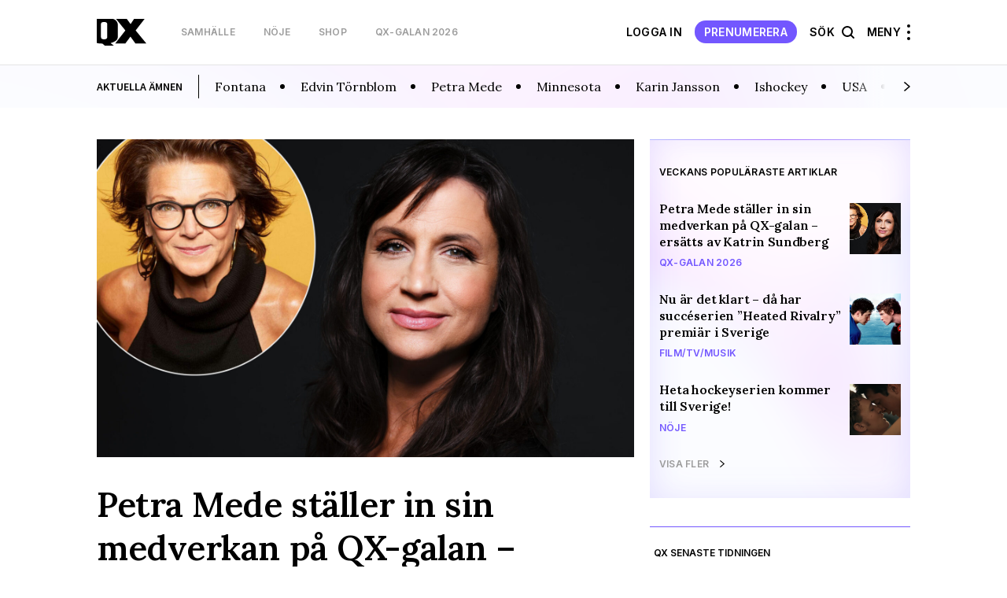

--- FILE ---
content_type: text/html; charset=UTF-8
request_url: https://map.qx.se/?event=10268&city=753&language=DE
body_size: 29675
content:
 
<!DOCTYPE html>
<html lang="sv-SE">
<head>
    <meta charset="utf-8">
    <meta name="viewport" content="width=device-width, initial-scale=1, maximum-scale=1">
    <meta https-equiv="Content-Security-Policy" content="default-src *;" />

     <script data-name="maxapi" data-domain="qx.se" data-version="3.2.520" data-cfasync="false">!function(e){"use strict";"undefined"!=typeof globalThis?globalThis:"undefined"!=typeof window?window:"undefined"!=typeof global?global:"undefined"!=typeof self&&self;var n,t,i,r=(n=function(e,n){e.exports=function(){var e=function(){},n={},t={},i={};function r(e,n){e=e.push?e:[e];var r,o,s,c=[],a=e.length,f=a;for(r=function(e,t){t.length&&c.push(e),--f||n(c)};a--;)o=e[a],(s=t[o])?r(o,s):(i[o]=i[o]||[]).push(r)}function o(e,n){if(e){var r=i[e];if(t[e]=n,r)for(;r.length;)r[0](e,n),r.splice(0,1)}}function s(n,t){n.call&&(n={success:n}),t.length?(n.error||e)(t):(n.success||e)(n)}function c(n,t,i,r){var o,s,a=document,f=i.async,u=(i.numRetries||0)+1,d=i.before||e,l=n.replace(/[\?|#].*$/,""),p=n.replace(/^(css|img)!/,"");r=r||0,/(^css!|\.css$)/.test(l)?((s=a.createElement("link")).rel="stylesheet",s.href=p,(o="hideFocus"in s)&&s.relList&&(o=0,s.rel="preload",s.as="style")):/(^img!|\.(png|gif|jpg|svg|webp)$)/.test(l)?(s=a.createElement("img")).src=p:((s=a.createElement("script")).src=n,s.async=void 0===f||f),s.onload=s.onerror=s.onbeforeload=function(e){var a=e.type[0];if(o)try{s.sheet.cssText.length||(a="e")}catch(e){18!=e.code&&(a="e")}if("e"==a){if((r+=1)<u)return c(n,t,i,r)}else if("preload"==s.rel&&"style"==s.as)return s.rel="stylesheet";t(n,a,e.defaultPrevented)},!1!==d(n,s)&&a.head.appendChild(s)}function a(e,n,t){var i,r,o=(e=e.push?e:[e]).length,s=o,a=[];for(i=function(e,t,i){if("e"==t&&a.push(e),"b"==t){if(!i)return;a.push(e)}--o||n(a)},r=0;r<s;r++)c(e[r],i,t)}function f(e,t,i){var r,c;if(t&&t.trim&&(r=t),c=(r?i:t)||{},r){if(r in n)throw"LoadJS";n[r]=!0}function f(n,t){a(e,(function(e){s(c,e),n&&s({success:n,error:t},e),o(r,e)}),c)}if(c.returnPromise)return new Promise(f);f()}return f.ready=function(e,n){return r(e,(function(e){s(n,e)})),f},f.done=function(e){o(e,[])},f.reset=function(){n={},t={},i={}},f.isDefined=function(e){return e in n},f}()},n(t={exports:{}},t.exports),t.exports),o=document.currentScript.dataset.domain,s=window.btoa(o).substring(0,5)+"."+o,c=function(){var e=new CustomEvent("contentBlocked",{});window.dispatchEvent(e);try{var n=JSON.stringify({b:!0}),t=new Blob([n],{type:"application/json"});navigator.sendBeacon("https://"+s+"/profile",t)}catch(e){}};if("undefined"!=typeof URLSearchParams){var a=new URLSearchParams(window.location.search);a.has("max_suffix")&&(i=a.get("max_suffix"))}r(["https://maxetise.net/prebid."+[o,i].filter((function(e){return e})).join(".")+".js"],"prebid",{numRetries:1,error:function(){c()}}),r(["https://securepubads.g.doubleclick.net/tag/js/gpt.js"],"gpt",{numRetries:1,error:function(){c()}});var f=window&&window.maxapi&&window.maxapi.cmd?window.maxapi.cmd:[];e.cmd=f,Object.defineProperty(e,"__esModule",{value:!0})}(this.maxapi=this.maxapi||{});</script>

<script id="Cookiebot" src="https://consent.cookiebot.com/uc.js" data-cbid="458b59eb-55f7-4a19-9f97-0c920c64c33f" 
  data-framework="TCFv2.2" data-blockingmode="auto" type="text/javascript"></script>
<script>
  window ['gtag_enable_tcf_support'] = true;
</script>
<!-- GTM start -->
<script>
  (function(w,d,s,l,i){w[l]=w[l]||[];w[l].push({'gtm.start':
  new Date().getTime(),event:'gtm.js'});var f=d.getElementsByTagName(s)[0],
  j=d.createElement(s),dl=l!='dataLayer'?'&l='+l:'';j.async=true;j.src=
  'https://www.googletagmanager.com/gtm.js?id='+i+dl;f.parentNode.insertBefore(j,f);
  })(window,document,'script','dataLayer', 'GTM-T3JWL29');
</script>
<!-- GTM end -->

<!-- Domains start -->
<script>
  window.domains = {"qx":"www.qx.se","gaymap":"-map.qx.se","qruiser":"www.qruiser.com"};
</script>
<!-- Domains end -->
    <title>QX &#8211; Sveriges regnbågsmedia</title>
<meta name='robots' content='max-image-preview:large' />
	<style>img:is([sizes="auto" i], [sizes^="auto," i]) { contain-intrinsic-size: 3000px 1500px }</style>
	<link rel='stylesheet' id='wp-block-library-css' href='https://www.qx.se/wp-includes/css/dist/block-library/style.min.css?ver=6.8.3' type='text/css' media='all' />
<style id='classic-theme-styles-inline-css' type='text/css'>
/*! This file is auto-generated */
.wp-block-button__link{color:#fff;background-color:#32373c;border-radius:9999px;box-shadow:none;text-decoration:none;padding:calc(.667em + 2px) calc(1.333em + 2px);font-size:1.125em}.wp-block-file__button{background:#32373c;color:#fff;text-decoration:none}
</style>
<style id='global-styles-inline-css' type='text/css'>
:root{--wp--preset--aspect-ratio--square: 1;--wp--preset--aspect-ratio--4-3: 4/3;--wp--preset--aspect-ratio--3-4: 3/4;--wp--preset--aspect-ratio--3-2: 3/2;--wp--preset--aspect-ratio--2-3: 2/3;--wp--preset--aspect-ratio--16-9: 16/9;--wp--preset--aspect-ratio--9-16: 9/16;--wp--preset--color--black: #000000;--wp--preset--color--cyan-bluish-gray: #abb8c3;--wp--preset--color--white: #ffffff;--wp--preset--color--pale-pink: #f78da7;--wp--preset--color--vivid-red: #cf2e2e;--wp--preset--color--luminous-vivid-orange: #ff6900;--wp--preset--color--luminous-vivid-amber: #fcb900;--wp--preset--color--light-green-cyan: #7bdcb5;--wp--preset--color--vivid-green-cyan: #00d084;--wp--preset--color--pale-cyan-blue: #8ed1fc;--wp--preset--color--vivid-cyan-blue: #0693e3;--wp--preset--color--vivid-purple: #9b51e0;--wp--preset--gradient--vivid-cyan-blue-to-vivid-purple: linear-gradient(135deg,rgba(6,147,227,1) 0%,rgb(155,81,224) 100%);--wp--preset--gradient--light-green-cyan-to-vivid-green-cyan: linear-gradient(135deg,rgb(122,220,180) 0%,rgb(0,208,130) 100%);--wp--preset--gradient--luminous-vivid-amber-to-luminous-vivid-orange: linear-gradient(135deg,rgba(252,185,0,1) 0%,rgba(255,105,0,1) 100%);--wp--preset--gradient--luminous-vivid-orange-to-vivid-red: linear-gradient(135deg,rgba(255,105,0,1) 0%,rgb(207,46,46) 100%);--wp--preset--gradient--very-light-gray-to-cyan-bluish-gray: linear-gradient(135deg,rgb(238,238,238) 0%,rgb(169,184,195) 100%);--wp--preset--gradient--cool-to-warm-spectrum: linear-gradient(135deg,rgb(74,234,220) 0%,rgb(151,120,209) 20%,rgb(207,42,186) 40%,rgb(238,44,130) 60%,rgb(251,105,98) 80%,rgb(254,248,76) 100%);--wp--preset--gradient--blush-light-purple: linear-gradient(135deg,rgb(255,206,236) 0%,rgb(152,150,240) 100%);--wp--preset--gradient--blush-bordeaux: linear-gradient(135deg,rgb(254,205,165) 0%,rgb(254,45,45) 50%,rgb(107,0,62) 100%);--wp--preset--gradient--luminous-dusk: linear-gradient(135deg,rgb(255,203,112) 0%,rgb(199,81,192) 50%,rgb(65,88,208) 100%);--wp--preset--gradient--pale-ocean: linear-gradient(135deg,rgb(255,245,203) 0%,rgb(182,227,212) 50%,rgb(51,167,181) 100%);--wp--preset--gradient--electric-grass: linear-gradient(135deg,rgb(202,248,128) 0%,rgb(113,206,126) 100%);--wp--preset--gradient--midnight: linear-gradient(135deg,rgb(2,3,129) 0%,rgb(40,116,252) 100%);--wp--preset--font-size--small: 13px;--wp--preset--font-size--medium: 20px;--wp--preset--font-size--large: 36px;--wp--preset--font-size--x-large: 42px;--wp--preset--spacing--20: 0.44rem;--wp--preset--spacing--30: 0.67rem;--wp--preset--spacing--40: 1rem;--wp--preset--spacing--50: 1.5rem;--wp--preset--spacing--60: 2.25rem;--wp--preset--spacing--70: 3.38rem;--wp--preset--spacing--80: 5.06rem;--wp--preset--shadow--natural: 6px 6px 9px rgba(0, 0, 0, 0.2);--wp--preset--shadow--deep: 12px 12px 50px rgba(0, 0, 0, 0.4);--wp--preset--shadow--sharp: 6px 6px 0px rgba(0, 0, 0, 0.2);--wp--preset--shadow--outlined: 6px 6px 0px -3px rgba(255, 255, 255, 1), 6px 6px rgba(0, 0, 0, 1);--wp--preset--shadow--crisp: 6px 6px 0px rgba(0, 0, 0, 1);}:where(.is-layout-flex){gap: 0.5em;}:where(.is-layout-grid){gap: 0.5em;}body .is-layout-flex{display: flex;}.is-layout-flex{flex-wrap: wrap;align-items: center;}.is-layout-flex > :is(*, div){margin: 0;}body .is-layout-grid{display: grid;}.is-layout-grid > :is(*, div){margin: 0;}:where(.wp-block-columns.is-layout-flex){gap: 2em;}:where(.wp-block-columns.is-layout-grid){gap: 2em;}:where(.wp-block-post-template.is-layout-flex){gap: 1.25em;}:where(.wp-block-post-template.is-layout-grid){gap: 1.25em;}.has-black-color{color: var(--wp--preset--color--black) !important;}.has-cyan-bluish-gray-color{color: var(--wp--preset--color--cyan-bluish-gray) !important;}.has-white-color{color: var(--wp--preset--color--white) !important;}.has-pale-pink-color{color: var(--wp--preset--color--pale-pink) !important;}.has-vivid-red-color{color: var(--wp--preset--color--vivid-red) !important;}.has-luminous-vivid-orange-color{color: var(--wp--preset--color--luminous-vivid-orange) !important;}.has-luminous-vivid-amber-color{color: var(--wp--preset--color--luminous-vivid-amber) !important;}.has-light-green-cyan-color{color: var(--wp--preset--color--light-green-cyan) !important;}.has-vivid-green-cyan-color{color: var(--wp--preset--color--vivid-green-cyan) !important;}.has-pale-cyan-blue-color{color: var(--wp--preset--color--pale-cyan-blue) !important;}.has-vivid-cyan-blue-color{color: var(--wp--preset--color--vivid-cyan-blue) !important;}.has-vivid-purple-color{color: var(--wp--preset--color--vivid-purple) !important;}.has-black-background-color{background-color: var(--wp--preset--color--black) !important;}.has-cyan-bluish-gray-background-color{background-color: var(--wp--preset--color--cyan-bluish-gray) !important;}.has-white-background-color{background-color: var(--wp--preset--color--white) !important;}.has-pale-pink-background-color{background-color: var(--wp--preset--color--pale-pink) !important;}.has-vivid-red-background-color{background-color: var(--wp--preset--color--vivid-red) !important;}.has-luminous-vivid-orange-background-color{background-color: var(--wp--preset--color--luminous-vivid-orange) !important;}.has-luminous-vivid-amber-background-color{background-color: var(--wp--preset--color--luminous-vivid-amber) !important;}.has-light-green-cyan-background-color{background-color: var(--wp--preset--color--light-green-cyan) !important;}.has-vivid-green-cyan-background-color{background-color: var(--wp--preset--color--vivid-green-cyan) !important;}.has-pale-cyan-blue-background-color{background-color: var(--wp--preset--color--pale-cyan-blue) !important;}.has-vivid-cyan-blue-background-color{background-color: var(--wp--preset--color--vivid-cyan-blue) !important;}.has-vivid-purple-background-color{background-color: var(--wp--preset--color--vivid-purple) !important;}.has-black-border-color{border-color: var(--wp--preset--color--black) !important;}.has-cyan-bluish-gray-border-color{border-color: var(--wp--preset--color--cyan-bluish-gray) !important;}.has-white-border-color{border-color: var(--wp--preset--color--white) !important;}.has-pale-pink-border-color{border-color: var(--wp--preset--color--pale-pink) !important;}.has-vivid-red-border-color{border-color: var(--wp--preset--color--vivid-red) !important;}.has-luminous-vivid-orange-border-color{border-color: var(--wp--preset--color--luminous-vivid-orange) !important;}.has-luminous-vivid-amber-border-color{border-color: var(--wp--preset--color--luminous-vivid-amber) !important;}.has-light-green-cyan-border-color{border-color: var(--wp--preset--color--light-green-cyan) !important;}.has-vivid-green-cyan-border-color{border-color: var(--wp--preset--color--vivid-green-cyan) !important;}.has-pale-cyan-blue-border-color{border-color: var(--wp--preset--color--pale-cyan-blue) !important;}.has-vivid-cyan-blue-border-color{border-color: var(--wp--preset--color--vivid-cyan-blue) !important;}.has-vivid-purple-border-color{border-color: var(--wp--preset--color--vivid-purple) !important;}.has-vivid-cyan-blue-to-vivid-purple-gradient-background{background: var(--wp--preset--gradient--vivid-cyan-blue-to-vivid-purple) !important;}.has-light-green-cyan-to-vivid-green-cyan-gradient-background{background: var(--wp--preset--gradient--light-green-cyan-to-vivid-green-cyan) !important;}.has-luminous-vivid-amber-to-luminous-vivid-orange-gradient-background{background: var(--wp--preset--gradient--luminous-vivid-amber-to-luminous-vivid-orange) !important;}.has-luminous-vivid-orange-to-vivid-red-gradient-background{background: var(--wp--preset--gradient--luminous-vivid-orange-to-vivid-red) !important;}.has-very-light-gray-to-cyan-bluish-gray-gradient-background{background: var(--wp--preset--gradient--very-light-gray-to-cyan-bluish-gray) !important;}.has-cool-to-warm-spectrum-gradient-background{background: var(--wp--preset--gradient--cool-to-warm-spectrum) !important;}.has-blush-light-purple-gradient-background{background: var(--wp--preset--gradient--blush-light-purple) !important;}.has-blush-bordeaux-gradient-background{background: var(--wp--preset--gradient--blush-bordeaux) !important;}.has-luminous-dusk-gradient-background{background: var(--wp--preset--gradient--luminous-dusk) !important;}.has-pale-ocean-gradient-background{background: var(--wp--preset--gradient--pale-ocean) !important;}.has-electric-grass-gradient-background{background: var(--wp--preset--gradient--electric-grass) !important;}.has-midnight-gradient-background{background: var(--wp--preset--gradient--midnight) !important;}.has-small-font-size{font-size: var(--wp--preset--font-size--small) !important;}.has-medium-font-size{font-size: var(--wp--preset--font-size--medium) !important;}.has-large-font-size{font-size: var(--wp--preset--font-size--large) !important;}.has-x-large-font-size{font-size: var(--wp--preset--font-size--x-large) !important;}
:where(.wp-block-post-template.is-layout-flex){gap: 1.25em;}:where(.wp-block-post-template.is-layout-grid){gap: 1.25em;}
:where(.wp-block-columns.is-layout-flex){gap: 2em;}:where(.wp-block-columns.is-layout-grid){gap: 2em;}
:root :where(.wp-block-pullquote){font-size: 1.5em;line-height: 1.6;}
</style>
<link rel='stylesheet' id='issuem-leaky-paywall-css' href='https://www.qx.se/wp-content/plugins/leaky-paywall//css/issuem-leaky-paywall.css?ver=4.21.6' type='text/css' media='all' />
<link rel='stylesheet' id='leaky-paywall-trials-css' href='https://www.qx.se/wp-content/plugins/leaky-paywall-trials//css/style.css?ver=1.9.3' type='text/css' media='all' />
<link rel='stylesheet' id='leaky-paywall-stylist-css' href='https://www.qx.se/wp-content/plugins/leaky-paywall-stylist/css/leaky-paywall-stylist.css?ver=2.1.1' type='text/css' media='all' />
<link rel='stylesheet' id='leaky-paywall-coupons-css-css' href='https://www.qx.se/wp-content/plugins/leaky-paywall-coupons//css/leaky-paywall-coupons.css?ver=2.3.2' type='text/css' media='all' />
<link rel='stylesheet' id='semantic-css-css' href='https://www.qx.se/wp-content/themes/qx-wp-theme/assets/semantic.min.css?ver=6.8.3' type='text/css' media='all' />
<link rel='stylesheet' id='slick-css-css' href='https://www.qx.se/wp-content/themes/qx-wp-theme/assets/slick.css?ver=f38b2db10e01b1572732a3191d538707' type='text/css' media='all' />
<link rel='stylesheet' id='theme-main-css' href='https://www.qx.se/wp-content/themes/qx-wp-theme/assets/main.css?ver=e8ab8f25a84bb7ef82723e2721fd506c' type='text/css' media='all' />
<script type="text/javascript" src="https://www.qx.se/wp-includes/js/jquery/jquery.min.js?ver=3.7.1" id="jquery-core-js"></script>
<script type="text/javascript" src="https://www.qx.se/wp-includes/js/jquery/jquery-migrate.min.js?ver=3.4.1" id="jquery-migrate-js"></script>
<script type="text/javascript" id="theme-main-js-extra">
/* <![CDATA[ */
var Local = {"Close":"St\u00e4ng","missing":"saknas","Total votes: ":"Antal r\u00f6ster: "};
/* ]]> */
</script>
<script type="text/javascript" src="https://www.qx.se/wp-content/themes/qx-wp-theme/assets/main.js?ver=7bfd7158fbf84d13948190c5b818fc0a" id="theme-main-js"></script>
<script type="text/javascript" src="https://www.qx.se/wp-content/themes/qx-wp-theme/assets/semantic.min.js?ver=87d203d876e5da1e1870934fa3a48140" id="semantic-ui-js"></script>
<link rel="canonical" href="https://www.qx.se" />
<link rel="preload" href="/wp-includes/js/jquery/jquery.min.js?ver=3.7.1" as="script"><link rel="preload" href="/wp-includes/js/jquery/jquery-migrate.min.js?ver=3.4.1" as="script"><link rel="preload" href="/wp-content/themes/qx-wp-theme/assets/main.js?ver=7bfd7158fbf84d13948190c5b818fc0a" as="script"><link rel="preload" href="/wp-content/themes/qx-wp-theme/assets/semantic.min.js?ver=87d203d876e5da1e1870934fa3a48140" as="script"><link rel="preload" href="/wp-includes/css/dist/block-library/style.min.css?ver=6.8.3" as="style"><link rel="preload" href="/wp-content/plugins/leaky-paywall//css/issuem-leaky-paywall.css?ver=4.21.6" as="style"><link rel="preload" href="/wp-content/plugins/leaky-paywall-trials//css/style.css?ver=1.9.3" as="style"><link rel="preload" href="/wp-content/plugins/leaky-paywall-stylist/css/leaky-paywall-stylist.css?ver=2.1.1" as="style"><link rel="preload" href="/wp-content/plugins/leaky-paywall-coupons//css/leaky-paywall-coupons.css?ver=2.3.2" as="style"><link rel="preload" href="/wp-content/themes/qx-wp-theme/assets/semantic.min.css?ver=6.8.3" as="style"><link rel="preload" href="/wp-content/themes/qx-wp-theme/assets/slick.css?ver=f38b2db10e01b1572732a3191d538707" as="style"><link rel="preload" href="/wp-content/themes/qx-wp-theme/assets/main.css?ver=e8ab8f25a84bb7ef82723e2721fd506c" as="style">
    <link rel="apple-touch-icon" sizes="180x180" href="/apple-touch-icon.png">
    <link rel="icon" type="image/png" href="/favicon-32x32.png" sizes="32x32">
    <link rel="icon" type="image/png" href="/favicon-16x16.png" sizes="16x16">

    
<meta name="description" content="Sveriges största sajt för regnbågssamhället med HBTQ-nyheter, underhållning, internationell QueerMap och en shop med ett brett urval av regnbågsprodukter." />
<meta property="og:description" content="Sveriges största sajt för regnbågssamhället med HBTQ-nyheter, underhållning, internationell QueerMap och en shop med ett brett urval av regnbågsprodukter." />
<meta property="og:site_name" content="QX.se" />
<meta property="og:title" content="QX.se" />
<meta property="og:type" content="website" />
<meta property="og:url" content="https://www.qx.se" />

    <meta property="og:image" content="https://uploads-media.qx.se/2021/06/001_qxjuli2021-803x1024.jpg?1625073102" />

<meta name="verify-v1" content="T6k/PkyHH+Hb6gZiAY0eHYBKO16Z1+1cFDR8JxRuEQs="/>


</head>
<body class="home blog wp-theme-qx-wp-theme">
    
    
<!-- GTM (noscript) start -->
<noscript><iframe src="https://www.googletagmanager.com/ns.html?id=GTM-T3JWL29" height="0" width="0" style="display:none;visibility:hidden"></iframe></noscript>
<!-- GTM (noscript) end -->
    <div class="site-header__takeover">
    <div class="maxetise" data-placement='[{ "mq":"screen and (max-width: 900px)", "placement": "mobile0"}, { "mq":"screen", "placement": "desktop0"}]' data-keywords='[]'></div>
</div>    <div class="after-fold">
        <div class="collapsable-menu-container">
    <div class="collapsable-menu-inner">
        <div class="collapsable-menu-navigation">
            <div class="header-stod-spacer sv_SE"></div>
            <div class="collapsable-menu-navigation-inner">
                <div class="header-logo-container">
                    <a rel="home" href="https://www.qx.se" class="site-logo">
                        <img src="https://www.qx.se/wp-content/themes/qx-wp-theme/assets/images/logo.svg" width="63" height="30">
                    </a>
                    <div class="search-holder">
                        <form action="https://www.qx.se/sok/">
                            <input type="text" name="q" placeholder="Sök här...">
                            <button class="search-button"></button>
                        </form>
                    </div> 
                    <?php?>
                                                                        <a href="https://www.qx.se/prenumerera/" class="mobile-pill-link">Prenumerera</a>
                                                                <div class="close-navi-overlay"></div>
                </div>
                <div class="search-mobile-container">
                    <div class="search-holder"></div>
                </div>
                <div class="forslag-search-section">
                                <div class="search-suggestion-container">
                <div class="search-suggestion-container-inner">
                    <div class="suggested-search-options sub-label">FÖRSLAG</div>
                    <a href="/sok/?q=Fotboll#gsc.tab=0&gsc.q=Fotboll&gsc.page=1"> <div class="suggested-search-options">Fotboll</div></a><a href="/sok/?q=USA#gsc.tab=0&gsc.q=USA&gsc.page=1"> <div class="suggested-search-options">USA</div></a><a href="/sok/?q=Donald Trump#gsc.tab=0&gsc.q=Donald Trump&gsc.page=1"> <div class="suggested-search-options">Donald Trump</div></a><a href="/sok/?q=Moderaterna#gsc.tab=0&gsc.q=Moderaterna&gsc.page=1"> <div class="suggested-search-options">Moderaterna</div></a><a href="/sok/?q=asyl#gsc.tab=0&gsc.q=asyl&gsc.page=1"> <div class="suggested-search-options">asyl</div></a><a href="/sok/?q=Rfsl#gsc.tab=0&gsc.q=Rfsl&gsc.page=1"> <div class="suggested-search-options">Rfsl</div></a><a href="/sok/?q=Historia#gsc.tab=0&gsc.q=Historia&gsc.page=1"> <div class="suggested-search-options">Historia</div></a><a href="/sok/?q=Trans#gsc.tab=0&gsc.q=Trans&gsc.page=1"> <div class="suggested-search-options">Trans</div></a><a href="/sok/?q=QX Opinion#gsc.tab=0&gsc.q=QX Opinion&gsc.page=1"> <div class="suggested-search-options">QX Opinion</div></a><a href="/sok/?q=Terror#gsc.tab=0&gsc.q=Terror&gsc.page=1"> <div class="suggested-search-options">Terror</div></a>                </div>
            </div>
                        </div>

                <!-- login -->
                                                            <div class="login-info-menu-wrapper mobile">
                            <div class="login-personal-info columned">
                                <div class="login-personal-info-header">Få ut mer av QX</div>
                            </div>
                            <div class="login-info-links all-pills">
                                <a href="https://www.qx.se/logga-in/" class="pill-link-menu padded">logga in</a>
                            </div>

                        </div>

                                                    <div class="collapsable-menu-nav">
                                                                        <div class="collap-main-menu-item hasChild">
                                <a href="https://www.qx.se/samhalle/"  style="order:1;"><div class="collap-main-menu-item-label ">Samhälle</div></a>
                                                                                                            <a href="https://www.qx.se/samhalle/pride/"  style="order:2;"><div class="collap-secondary-menu-item">Pride</div></a>
                                                                            <a href="https://www.qx.se/samhalle/sverige/"  style="order:3;"><div class="collap-secondary-menu-item">Sverige</div></a>
                                                                            <a href="https://www.qx.se/samhalle/varlden/"  style="order:4;"><div class="collap-secondary-menu-item">Världen</div></a>
                                                                            <a href="https://www.qx.se/samhalle/opinion/"  style="order:5;"><div class="collap-secondary-menu-item">Opinion</div></a>
                                                                                                </div>
                                                    <div class="collap-main-menu-item hasChild">
                                <a href="https://www.qx.se/noje/"  style="order:6;"><div class="collap-main-menu-item-label ">Nöje</div></a>
                                                                                                            <a href="https://www.qx.se/noje/recensioner/"  style="order:7;"><div class="collap-secondary-menu-item">Recensioner</div></a>
                                                                            <a href="https://www.qx.se/noje/kultur/"  style="order:8;"><div class="collap-secondary-menu-item">Kultur</div></a>
                                                                            <a href="https://www.qx.se/noje/filmtvmusik/"  style="order:9;"><div class="collap-secondary-menu-item">Film/Tv/Musik</div></a>
                                                                            <a href="https://www.qx.se/noje/qx-galan/"  style="order:10;"><div class="collap-secondary-menu-item">QX-galan 2026</div></a>
                                                                            <a href="https://www.qx.se/noje/melodifestivalesc/"  style="order:11;"><div class="collap-secondary-menu-item">Melodifestival/ESC</div></a>
                                                                            <a href="https://www.qx.se/noje/vimmel/"  style="order:12;"><div class="collap-secondary-menu-item">Vimmel</div></a>
                                                                                                </div>
                                                    <div class="collap-main-menu-item hasChild">
                                <a href="https://www.qx.se/livsstil/"  style="order:13;"><div class="collap-main-menu-item-label ">Livsstil</div></a>
                                                                                                            <a href="https://www.qx.se/livsstil/fitness-halsa/"  style="order:14;"><div class="collap-secondary-menu-item">Fitness &amp; hälsa</div></a>
                                                                            <a href="https://www.qx.se/livsstil/livet/"  style="order:15;"><div class="collap-secondary-menu-item">Livet</div></a>
                                                                            <a href="https://www.qx.se/livsstil/mat-dryck/"  style="order:16;"><div class="collap-secondary-menu-item">Mat &amp; dryck</div></a>
                                                                            <a href="https://www.qx.se/livsstil/sex-relation/"  style="order:17;"><div class="collap-secondary-menu-item">Sex &amp; relation</div></a>
                                                                            <a href="https://www.qx.se/livsstil/sport/"  style="order:18;"><div class="collap-secondary-menu-item">Sport</div></a>
                                                                            <a href="https://www.qx.se/resa/"  style="order:19;"><div class="collap-secondary-menu-item">Resa</div></a>
                                                                                                </div>
                                                                <div class="collap-main-menu-item gray-me collap-main-menu-item--others">
                    <a href="/cdn-cgi/l/email-protection#63170a131023121b4d1006" target="_blank"><div class="collap-main-menu-item-label ">Tipsa QX</div></a>
                                                                        <a href="https://annonsera.qx.se/se/"><div class="collap-secondary-menu-item">Annonsera</div></a>
                                                    <a href="https://www.qx.se/info/"><div class="collap-secondary-menu-item">Om oss</div></a>
                                                    <a href="https://www.qx.se/tidningen/"><div class="collap-secondary-menu-item">Tidningsarkiv</div></a>
                                                    <a href="https://www.qx.se/tidningen-qx-distributionsstallen/"><div class="collap-secondary-menu-item">Här finns tidningen</div></a>
                                                    <a href="https://www.qx.se/integritetspolicy/"><div class="collap-secondary-menu-item">Integritetspolicy</div></a>
                                                    <a href="https://www.qx.se/prenumerera/"><div class="collap-secondary-menu-item">Prenumerera</div></a>
                                                                </div>
                </div>
            </div>
        </div>
                <div class="collapsable-menu-footer">
            <nav class="menu-footer-nav" role="navigation">
                <h2 class = "menu-footer-nav-title">Mer av QX:</h2>
                <ul class="collapsable-menu-footer-inner">
                                            <li class="menu-item cm-footer-link queermap-menu ">
                            <a href="https://www.qx.se/pride-calendar" target="_blank">
                                Pride Kalendar                            </a>
                        </li>
                                            <li class="menu-item cm-footer-link shop-menu ">
                            <a href="https://shop.qx.se/" target="_blank">
                                QX Shop                            </a>
                        </li>
                                            <li class="menu-item cm-footer-link qruiser-menu ">
                            <a href="https://qruiser.com/" target="_blank">
                                Qruiser                            </a>
                        </li>
                                    </ul>
            </nav>
        </div>
            </div>
</div>        
<header class="site-header" role="banner">
    <div class="header-stod-spacer sv_SE"></div>
<a href="https://shop.qx.se/sv/articles/39/prenumerationer"><div class="header-stod-section sv_SE">
    <div class="header-stod-section-inner">Följ QX-Sveriges Regnbågsmedia </div>
</div></a>
    <div class="inner-header-container">
        <div class="header-logo-container">
            <div class="header-wrappers header-wrapper-left">
                <!-- Site Logo -->
                <a rel="home" href="https://www.qx.se" class="site-logo">
                    <img src="https://www.qx.se/wp-content/themes/qx-wp-theme/assets/images/logo.svg" width="63" height="30">
                </a>

                <!-- Header Menu Items -->
                <div class="header-navigation-container header-nav-left ">
    <nav class="main-nav" role="navigation">
        <ul class="nav-menu main-nav-menu">
                                                <li class=" menu-item menu-item-type-taxonomy menu-item-object-category">
                        <a class="menu-item-link" href="https://www.qx.se/samhalle/">
                            Samhälle                        </a>
                    </li>
                                    <li class=" menu-item menu-item-type-taxonomy menu-item-object-category">
                        <a class="menu-item-link" href="https://www.qx.se/noje/">
                            Nöje                        </a>
                    </li>
                                    <li class=" menu-item menu-item-type-custom menu-item-object-custom">
                        <a class="menu-item-link" href="https://shop.qx.se">
                            Shop                        </a>
                    </li>
                                    <li class=" menu-item menu-item-type-taxonomy menu-item-object-category">
                        <a class="menu-item-link" href="https://www.qx.se/noje/qx-galan/">
                            QX-galan 2026                        </a>
                    </li>
                                    </ul>
    </nav>
</div>
            </div>

            <div class="header-wrappers header-wrapper-right ">
                                        <a href="https://www.qx.se/min-sida/" class="mina-sida-link">
                            <span>Min sida</span>
                            <div class="pill-link">
                                <svg xmlns="http://www.w3.org/2000/svg" width="20" height="20" viewBox="0 0 20 20" fill="none">
                                    <path d="M3.51562 15.755C5.01129 13.7755 7.36057 12.5 10.0023 12.5C12.644 12.5 14.9933 13.7755 16.489 15.755M13.7523 6.25C13.7523 8.32107 12.0734 10 10.0023 10C7.93123 10 6.2523 8.32107 6.2523 6.25C6.2523 4.17893 7.93123 2.5 10.0023 2.5C12.0734 2.5 13.7523 4.17893 13.7523 6.25Z" stroke="white" stroke-width="1.33" stroke-linecap="round" stroke-linejoin="round"/>
                                </svg>
                            </div>
                        </a>
                        <a href="https://www.qx.se/logga-in/" class="menu-item-link logga-in-link">Logga In</a>
                        <a href="https://www.qx.se/prenumerera/" class="tips-option-menu">Prenumerera</a>
                                <div class="search-option-menu">
                Sök                    <div class="search-icon"></div>
                </div>
                <!-- Hamburger Menu -->
                <div class="menu-container">
                    Meny                    <div class="hamburger-menu-container">
                        <div class="hamburger-dots top"></div>
                        <div class="hamburger-dots mid"></div>
                        <div class="hamburger-dots bot"></div>
                    </div>
                </div>
            </div>
        </div>
        
        
    </div>
</header>
        <div class="fade-in-overlay"></div>
<div class="header-qruiser-container">
    <div class="header-qruiser-wrapper">
        <div class="close-qruiser-overlay"></div>
        <div class="qruiser-img-banner"></div>
        <form class="qruiser-login" action="https://www.qruiser.com/" data-mobile-action="https://mobile.qruiser.com" method="POST">
            <input type="hidden" name="loggade_in_via" value="QX" />
            <input type="hidden" name="submitform" value="loginform" />
            <input type="hidden" name="logintoken" value="sR3LeIlf47Ym" />

            <a class="qruiser-login-logo" href="https://www.qruiser.com">
                <img src="https://www.qx.se/wp-content/themes/qx-wp-theme/assets/images/qruiser-logo.svg" alt="Qruiser logo">
            </a>
            <div class="qruiser-log-desc">Qruiser är Nordens största community för homo-, bisexuella, transpersoner eller queer-personer och våra vänner.</div>

            <div class="qruiser-login-input">
                <input type="text" name="loginname" tabindex="1" placeholder="Användare" >
                <input type="password" name="loginpassword" autocomplete="off" tabindex="2" placeholder="Lösenord">
            
            </div>
            <div class="qruiser-login-links">
                <span class="qruiser-login-submit">
                    <input type="submit" class="btn" name="inloggning" value="Logga in" tabindex="3" />
                </span>

                <div class="qruiser-login-members">
                    <a class="qruiser-login-members-cta" href="https://www.qruiser.com" target="_blank" data-mobile-href="https://mobile.qruiser.com">Bli medlem gratis!</a>
                </div>
            </div>
        </form>
    </div>
</div>                
<div class="site-ticker sv_SE">
    <div class="container slick-ticker-container">
        <div class="ticker-label"><strong>Aktuella ämnen</strong></div>
        <div class="ticker-wrapper-inner">
            <div class="ticker slick-ticker">
                <div class="ticker-label mobile"><strong>Aktuella ämnen</strong></div>
                                                      
                        <div><a href="https://www.qx.se/tag/fontana/">Fontana</a></div>
                                      
                        <div><a href="https://www.qx.se/tag/edvin-tornblom/">Edvin Törnblom</a></div>
                                      
                        <div><a href="https://www.qx.se/tag/petra-mede/">Petra Mede</a></div>
                                      
                        <div><a href="https://www.qx.se/tag/minnesota/">Minnesota</a></div>
                                      
                        <div><a href="https://www.qx.se/tag/karin-jansson/">Karin Jansson</a></div>
                                      
                        <div><a href="https://www.qx.se/tag/ishockey/">Ishockey</a></div>
                                      
                        <div><a href="https://www.qx.se/tag/usa/">USA</a></div>
                                      
                        <div><a href="https://www.qx.se/tag/heated-rivalry/">Heated Rivalry</a></div>
                                      
                        <div><a href="https://www.qx.se/tag/minneapolis/">Minneapolis</a></div>
                                      
                        <div><a href="https://www.qx.se/tag/qx-galan/">QX-galan</a></div>
                                      
                        <div><a href="https://www.qx.se/tag/katrin-sundberg/">Katrin Sundberg</a></div>
                                      
                        <div><a href="https://www.qx.se/tag/hbo-max/">HBO Max</a></div>
                                      
                        <div><a href="https://www.qx.se/tag/qx-galan-2026/">QX Galan 2026</a></div>
                                      
                        <div><a href="https://www.qx.se/tag/house-of-q/">House of Q</a></div>
                                                    <div class="arrow-tick-spacers"></div>
            </div>
        </div>
        <div class="arrow-ticker">
            <div class="arrow-ticker-arrow"></div>
        </div>
    </div>
</div>
        <div class="top-advert-wrapper">
            
        <div class="maxetise-ad-wrapper"><div class="maxetise" data-placement='[{ "mq":"screen and (max-width: 900px)", "placement": "mobile1"}, { "mq":"screen", "placement": "desktop1"}]' data-keywords='[]'></div>
</div>        </div>
        
<div id="main" class="wrapper">
    <div id="content" class="container homepage-contianer">
        
        <div class="content-folding-layout"><div class="content-folding-left gmc-1">                                <div class="content-box left   " data-rel="" data-back="gmc-1" style="order:1;">
                                    
<a href="https://www.qx.se/noje/qx-galan/15376351/petra-mede-staller-in-sin-medverkan-pa-qx-galan-ersatts-av-katrin-sundberg/"  class="img-href"><div class="latest-news-item post-pr-15376351">
    <!-- Feature Image -->
    
    <div class="latest-news-image"> 
                        <img class="latest-news-img-src" src="https://uploads-media.qx.se/2026/01/DdqymzND-petra_mede-press1-scaled-1-768x512.jpg?1768475489" srcset="https://uploads-media.qx.se/2026/01/DdqymzND-petra_mede-press1-scaled-1-300x200.jpg?1768475489 300w, https://uploads-media.qx.se/2026/01/DdqymzND-petra_mede-press1-scaled-1-1024x683.jpg?1768475489 1024w, https://uploads-media.qx.se/2026/01/DdqymzND-petra_mede-press1-scaled-1-768x512.jpg?1768475489 768w, https://uploads-media.qx.se/2026/01/DdqymzND-petra_mede-press1-scaled-1-1536x1024.jpg?1768475489 1536w, https://uploads-media.qx.se/2026/01/DdqymzND-petra_mede-press1-scaled-1-2048x1366.jpg?1768475489 2048w, https://uploads-media.qx.se/2026/01/DdqymzND-petra_mede-press1-scaled-1-890x594.jpg?1768475489 890w" sizes="(max-width: 1080px) 768px, 100%">
    </div>

    <div class="latest-news-info">
        <!-- Post Title -->
        <h2 class="latest-news-title">Petra Mede ställer in sin medverkan på QX-galan &#8211; ersätts av Katrin Sundberg</h2>

        <!-- News -->
        <div class="latest-news-excerpt">
            <!-- Category -->
                            <div class="latest-news-cat">
                                        QX-galan 2026 • 
                </div>
                        Petra Mede tvingas hoppa av QX-galan &#8211; ersätts av Katrin Sundberg.        </div>
    </div>
</div> </a>


                                </div>
                                                            <div class="content-box left   pre-teaser-big-main" data-rel="" data-back="gmc-1" style="order:2;">
                                    
<a href="https://www.qx.se/samhalle/varlden/15376294/kanadensiska-buttplugs-stoppade-i-bahrain-fick-pentagon-att-agera/" ><div class="teaser-row gradient-border post-pr-15376294 post">
            <span class="teaser-background-container" >
            
                    <div class="teaser-background shadowed ">
                                <img class="latest-news-img-src" src="https://uploads-media.qx.se/2026/01/pdRf3fw4-sdldeu-ry3vhza-nh-300x200.jpg?1768404018" srcset="https://uploads-media.qx.se/2026/01/pdRf3fw4-sdldeu-ry3vhza-nh-300x200.jpg?1768404018 300w, https://uploads-media.qx.se/2026/01/pdRf3fw4-sdldeu-ry3vhza-nh-1024x683.jpg?1768404018 1024w, https://uploads-media.qx.se/2026/01/pdRf3fw4-sdldeu-ry3vhza-nh-768x512.jpg?1768404018 768w, https://uploads-media.qx.se/2026/01/pdRf3fw4-sdldeu-ry3vhza-nh-1536x1024.jpg?1768404018 1536w, https://uploads-media.qx.se/2026/01/pdRf3fw4-sdldeu-ry3vhza-nh-2048x1365.jpg?1768404018 2048w, https://uploads-media.qx.se/2026/01/pdRf3fw4-sdldeu-ry3vhza-nh-890x593.jpg?1768404018 890w" sizes="(max-width: 640px) 300px, 300px">
                                </div>
                </span>
    
    <div class="teaser-content-inner">
        <h2 class="teaser-heading">
            Kanadensiska Buttplugs stoppade i Bahrain fick Pentagon att agera        </h2>
                        <div class="teaser-content-preamble">
                    
                    <div class="teaser-info">
                        <div class="label-group">
                         <span class="label">Världen • </span>                                                </div>
                    </div>
                    Ett kanadensiskt sexleksaksföretag i Toronto fick under sommaren två oväntade brev – direkt från Pentagon – efter att sexleksaker skickats vidare till amerikansk militär persona&#8230;                </div>
                
    </div>
</div></a>
                                </div>
                                                            <div class="content-box left   pre-teaser-main" data-rel="" data-back="gmc-1" style="order:3;">
                                    
<a href="https://www.qx.se/noje/15376200/kallar-det-bogklubb-men-alla-i-communityt-ar-valkomna-frank-adam-startar-klubb-pa-cafe-opera/" ><div class="teaser-row gradient-border post-pr-15376200 post">
            <span class="teaser-background-container" >
            
                    <div class="teaser-background shadowed ">
                                <img class="latest-news-img-src" src="https://uploads-media.qx.se/2026/01/3q6a7593-300x214.jpg?1768320462" srcset="https://uploads-media.qx.se/2026/01/3q6a7593-300x214.jpg?1768320462 300w, https://uploads-media.qx.se/2026/01/3q6a7593-1024x732.jpg?1768320462 1024w, https://uploads-media.qx.se/2026/01/3q6a7593-768x549.jpg?1768320462 768w, https://uploads-media.qx.se/2026/01/3q6a7593-1536x1097.jpg?1768320462 1536w, https://uploads-media.qx.se/2026/01/3q6a7593-2048x1463.jpg?1768320462 2048w, https://uploads-media.qx.se/2026/01/3q6a7593-890x636.jpg?1768320462 890w" sizes="(max-width: 640px) 300px, 300px">
                                </div>
                </span>
    
    <div class="teaser-content-inner">
        <h2 class="teaser-heading">
            &#8221;Kallar det &#8221;bögklubb&#8221; men alla i communityt är välkomna&#8221; &#8211; Frank-Adam startar klubb på Café Opera        </h2>
                        <div class="teaser-content-preamble">
                    
                    <div class="teaser-info">
                        <div class="label-group">
                         <span class="label">Nöje • </span>                                                </div>
                    </div>
                    Den 23 januari är det premiär för Petit Scandale, en ny gayklubb på Jakobs Torg 10 i Stockholm.                </div>
                
    </div>
</div></a>
                                </div>
                                                            <div class="content-box left   pre-teaser-main" data-rel="" data-back="gmc-1" style="order:4;">
                                    
<a href="https://www.qx.se/samhalle/varlden/15376263/bezos-ex-fru-skanker-45-miljoner-dollar-till-hbtq-ungdomar/"  class="img-href"><div class="latest-news-item post-pr-15376263">
    <!-- Feature Image -->
    
    <div class="latest-news-image"> 
                        <img class="latest-news-img-src" src="https://uploads-media.qx.se/2026/01/VT0QsiSm-sdlxxkbebkzu5c-nh-768x550.jpg?1768389962" srcset="https://uploads-media.qx.se/2026/01/VT0QsiSm-sdlxxkbebkzu5c-nh-300x215.jpg?1768389962 300w, https://uploads-media.qx.se/2026/01/VT0QsiSm-sdlxxkbebkzu5c-nh-1024x733.jpg?1768389962 1024w, https://uploads-media.qx.se/2026/01/VT0QsiSm-sdlxxkbebkzu5c-nh-768x550.jpg?1768389962 768w, https://uploads-media.qx.se/2026/01/VT0QsiSm-sdlxxkbebkzu5c-nh-1536x1099.jpg?1768389962 1536w, https://uploads-media.qx.se/2026/01/VT0QsiSm-sdlxxkbebkzu5c-nh-890x637.jpg?1768389962 890w, https://uploads-media.qx.se/2026/01/VT0QsiSm-sdlxxkbebkzu5c-nh.jpg?1768389962 2000w" sizes="(max-width: 1080px) 768px, 100%">
    </div>

    <div class="latest-news-info">
        <!-- Post Title -->
        <h2 class="latest-news-title">Bezos ex-fru skänker 45 miljoner dollar till hbtq-ungdomar</h2>

        <!-- News -->
        <div class="latest-news-excerpt">
            <!-- Category -->
                            <div class="latest-news-cat">
                                        Världen • 
                </div>
                        Den amerikanska miljardären MacKenzie Scott donerar motsvarande nära 390 miljoner kronor till organisationen The Trevor Project, som arbetar med suicidprevention bland hbtq-ungd&#8230;        </div>
    </div>
</div> </a>


                                </div>
                                                            <div class="content-box left   pre-teaser-big-main" data-rel="" data-back="gmc-1" style="order:5;">
                                    
<a href="https://www.qx.se/samhalle/opinion/15376189/opinion-qx-utan-mediestod-ett-demokratiskt-varningstecken/" ><div class="teaser-row gradient-border post-pr-15376189 post">
            <span class="teaser-background-container" >
            
                    <div class="teaser-background shadowed ">
                                <img class="latest-news-img-src" src="https://uploads-media.qx.se/2026/01/p3G7MT6D-mattiasrohanskjold-300x197.jpg?1768306672" srcset="https://uploads-media.qx.se/2026/01/p3G7MT6D-mattiasrohanskjold-300x197.jpg?1768306672 300w, https://uploads-media.qx.se/2026/01/p3G7MT6D-mattiasrohanskjold-1024x674.jpg?1768306672 1024w, https://uploads-media.qx.se/2026/01/p3G7MT6D-mattiasrohanskjold-768x505.jpg?1768306672 768w, https://uploads-media.qx.se/2026/01/p3G7MT6D-mattiasrohanskjold-1536x1010.jpg?1768306672 1536w, https://uploads-media.qx.se/2026/01/p3G7MT6D-mattiasrohanskjold-2048x1347.jpg?1768306672 2048w, https://uploads-media.qx.se/2026/01/p3G7MT6D-mattiasrohanskjold-890x585.jpg?1768306672 890w" sizes="(max-width: 640px) 300px, 300px">
                                </div>
                </span>
    
    <div class="teaser-content-inner">
        <h2 class="teaser-heading">
            Opinion: &#8221;QX utan mediestöd – ett demokratiskt varningstecken&#8221;        </h2>
                        <div class="teaser-content-preamble">
                    
                    <div class="teaser-info">
                        <div class="label-group">
                         <span class="label">Opinion • </span>                                                </div>
                    </div>
                    Lokalpolitikern Mattias Rohanskjöld skriver på QX Opinion att Mediestödsnämndens beslut att inte bevilja QX redaktionsstöd speglar ett samhälle där &#8221;minoriteters röster blir pol&#8230;                </div>
                
    </div>
</div></a>
                                </div>
                                                        <div class="content-folder-wrapper teaser-main gm-1-6" data-rel="gm-1-6" style="order:6;"></div>
                                                    <div class="content-folder-wrapper pre-mobile-fold-6 gm-1-7" data-rel="gm-1-7" style="order:7;"></div>
                                                    <div class="content-folder-wrapper pre-mobile-fold-7 gm-1-8" data-rel="gm-1-8" style="order:8;"></div>
                                                    <div class="content-folder-wrapper pre-mobile-fold-8 gm-1-9" data-rel="gm-1-9" style="order:9;"></div>
                        </div><div class="content-folding-right gmc-1">                                                <div class="content-box right to-handle gm-1-7 ny-puff " data-rel="gm-1-7" data-back="gmc-1" style="order:1;">
                                                                                                
<div class="teaser teaser--most-read">
    <h2 class="teaser--most-read-title">
        VECKANS POPULÄRASTE ARTIKLAR    </h2>

    <div class="tab-container">
                    <div class="tab-content current" id="WEEK">
                
<ol class="post-list">
                    <li class="post-list-teaser post-pr-15376351">
            <div class="post-list-teaser-inner-wrap">
                <div class="post-list-teaser-inner">
                    <div class="post-list-teaser-order" >
                                                <img decoding="async" class="latest-news-img-src" src="https://uploads-media.qx.se/2026/01/DdqymzND-petra_mede-press1-scaled-1-300x200.jpg?1768475489" srcset="https://uploads-media.qx.se/2026/01/DdqymzND-petra_mede-press1-scaled-1-300x200.jpg?1768475489 300w, https://uploads-media.qx.se/2026/01/DdqymzND-petra_mede-press1-scaled-1-1024x683.jpg?1768475489 1024w, https://uploads-media.qx.se/2026/01/DdqymzND-petra_mede-press1-scaled-1-768x512.jpg?1768475489 768w, https://uploads-media.qx.se/2026/01/DdqymzND-petra_mede-press1-scaled-1-1536x1024.jpg?1768475489 1536w, https://uploads-media.qx.se/2026/01/DdqymzND-petra_mede-press1-scaled-1-2048x1366.jpg?1768475489 2048w, https://uploads-media.qx.se/2026/01/DdqymzND-petra_mede-press1-scaled-1-890x594.jpg?1768475489 890w" sizes="(max-width: 640px) 300px, 300px">
                    </div>
                    <div class="post-list-teaser-content">
                        <h3 class="post-list-teaser-heading">
                            <a href="https://www.qx.se/noje/qx-galan/15376351/petra-mede-staller-in-sin-medverkan-pa-qx-galan-ersatts-av-katrin-sundberg/" data-ellipsis>
                                Petra Mede ställer in sin medverkan på QX-galan &#8211; ersätts av Katrin Sundberg                            </a>
                        </h3>
                        <div class="post-list-teaser-label">
                            <a href="https://www.qx.se/noje/qx-galan/">QX-galan 2026</a>
                        </div>
                    </div>
                </div>
            </div>
        </li>
                    <li class="post-list-teaser post-pr-15375831">
            <div class="post-list-teaser-inner-wrap">
                <div class="post-list-teaser-inner">
                    <div class="post-list-teaser-order" >
                                                <img decoding="async" class="latest-news-img-src" src="https://uploads-media.qx.se/2026/01/uUGGRUG5-heated-rivalry-1-300x169.jpg?1767969718" srcset="https://uploads-media.qx.se/2026/01/uUGGRUG5-heated-rivalry-1-300x169.jpg?1767969718 300w, https://uploads-media.qx.se/2026/01/uUGGRUG5-heated-rivalry-1-1024x576.jpg?1767969718 1024w, https://uploads-media.qx.se/2026/01/uUGGRUG5-heated-rivalry-1-768x432.jpg?1767969718 768w, https://uploads-media.qx.se/2026/01/uUGGRUG5-heated-rivalry-1-1536x864.jpg?1767969718 1536w, https://uploads-media.qx.se/2026/01/uUGGRUG5-heated-rivalry-1-890x501.jpg?1767969718 890w, https://uploads-media.qx.se/2026/01/uUGGRUG5-heated-rivalry-1.jpg?1767969718 1920w" sizes="(max-width: 640px) 300px, 300px">
                    </div>
                    <div class="post-list-teaser-content">
                        <h3 class="post-list-teaser-heading">
                            <a href="https://www.qx.se/noje/filmtvmusik/15375831/nu-ar-det-klart-da-har-succeserien-heated-rivalry-premiar-i-sverige/" data-ellipsis>
                                Nu är det klart &#8211; då har succéserien ”Heated Rivalry” premiär i Sverige                            </a>
                        </h3>
                        <div class="post-list-teaser-label">
                            <a href="https://www.qx.se/noje/filmtvmusik/">Film/Tv/Musik</a>
                        </div>
                    </div>
                </div>
            </div>
        </li>
                    <li class="post-list-teaser post-pr-15372712">
            <div class="post-list-teaser-inner-wrap">
                <div class="post-list-teaser-inner">
                    <div class="post-list-teaser-order" >
                                                <img decoding="async" class="latest-news-img-src" src="https://uploads-media.qx.se/2025/12/TTxrUBSw-skrmavbild2025-12-16kl100001-300x196.png?1765880297" srcset="https://uploads-media.qx.se/2025/12/TTxrUBSw-skrmavbild2025-12-16kl100001-300x196.png?1765880297 300w, https://uploads-media.qx.se/2025/12/TTxrUBSw-skrmavbild2025-12-16kl100001-768x502.png?1765880297 768w, https://uploads-media.qx.se/2025/12/TTxrUBSw-skrmavbild2025-12-16kl100001-890x582.png?1765880297 890w, https://uploads-media.qx.se/2025/12/TTxrUBSw-skrmavbild2025-12-16kl100001.png?1765880297 934w" sizes="(max-width: 640px) 300px, 300px">
                    </div>
                    <div class="post-list-teaser-content">
                        <h3 class="post-list-teaser-heading">
                            <a href="https://www.qx.se/noje/15372712/heta-hockeyserien-kommer-till-sverige/" data-ellipsis>
                                Heta hockeyserien kommer till Sverige!                            </a>
                        </h3>
                        <div class="post-list-teaser-label">
                            <a href="https://www.qx.se/noje/">Nöje</a>
                        </div>
                    </div>
                </div>
            </div>
        </li>
    </ol>
            </div>
            </div>

    <div class="teaser--most-read-navigation">
        <a href="https://www.qx.se/mest-last/?filter=WEEK" class="teaser--most-read-link">Visa fler</a>
    </div>
</div>

                                                </div>
                                                                                                                                    <div class="content-box right to-handle gm-1-8 notiser " data-rel="gm-1-8" data-back="gmc-1" style="order:2;">
                                                                                                
                                                </div>
                                                                                                                                <div class="content-box  right to-handle gm-1-6 notiser" data-rel="gm-1-6" data-back="gmc-1" style="order:3;">
                                            
                                                <div class="maxetise-ad-wrapper testers">
                                                    <div class="maxetise" data-placement='[{ "mq":"screen and (max-width: 900px)", "placement": "mobile2"}, { "mq":"screen", "placement": "desktop3"}]' data-keywords='["in-feed"]'></div>
                                                </div>
                                            </div>
                                                                                        <div class="content-box right to-handle gm-1-9 magazine-widget " data-rel="gm-1-9" data-back="gmc-1" style="order:4;">
                                                                                                    <div class="magazine-teaser">
        <div class="teaser--poll-title">QX senaste tidningen </div>
        <a class="header-magazine-link" href="https://tidning.qx.se/p/qx-magasin/2025-12-17/r/1/1/2419/2064862" target="_blank">
                        <img decoding="async" class="header-magazine" alt="Läs QX januari här" src="https://uploads-media.qx.se/2025/12/qxjanuari2026-1-802x1024.jpg?1766044036" srcset="https://uploads-media.qx.se/2025/12/qxjanuari2026-1-235x300.jpg?1766044036 235w, https://uploads-media.qx.se/2025/12/qxjanuari2026-1-802x1024.jpg?1766044036 802w, https://uploads-media.qx.se/2025/12/qxjanuari2026-1-768x981.jpg?1766044036 768w, https://uploads-media.qx.se/2025/12/qxjanuari2026-1-1203x1536.jpg?1766044036 1203w, https://uploads-media.qx.se/2025/12/qxjanuari2026-1-1604x2048.jpg?1766044036 1604w, https://uploads-media.qx.se/2025/12/qxjanuari2026-1-890x1136.jpg?1766044036 890w" sizes="(max-width: 768px) 768px, 100%" />
        </a>
        <div class="teaser--most-read-navigation">
            <a href="https://tidning.qx.se/p/qx-magasin/2025-12-17/r/1/1/2419/2064862" class="teaser--most-read-link">Läs QX januari här</a>
        </div>
    </div>

                                                </div>
                                                                                    </div></div><div class="content-folding-layout">
                        <div class="content-box full">
                            <div class="maxetise-ad-wrapper">
                                <div class="maxetise" data-placement='[{ "mq":"screen and (max-width: 900px)", "placement": "mobile2"}, { "mq":"screen", "placement": "desktop2"}]' data-keywords='["in-feed"]'></div>
                            </div>
                        </div>
                    </div>    <div class="content-folding-layout"><div class="content-folding-left gmc-3">                                <div class="content-box left   pre-teaser-main" data-rel="" data-back="gmc-3" style="order:11;">
                                    
<a href="https://www.qx.se/samhalle/sverige/15376212/kristerssons-utspel-om-konstillhorighetslagen-kallas-populistisk-panik/" ><div class="teaser-row gradient-border post-pr-15376212 post">
            <span class="teaser-background-container" >
            
                    <div class="teaser-background shadowed ">
                                <img class="latest-news-img-src" src="https://uploads-media.qx.se/2026/01/FaMqgaLf-sdlxfeu1rqpo-s-300x200.jpg?1768323608" srcset="https://uploads-media.qx.se/2026/01/FaMqgaLf-sdlxfeu1rqpo-s-300x200.jpg?1768323608 300w, https://uploads-media.qx.se/2026/01/FaMqgaLf-sdlxfeu1rqpo-s-1024x683.jpg?1768323608 1024w, https://uploads-media.qx.se/2026/01/FaMqgaLf-sdlxfeu1rqpo-s-768x512.jpg?1768323608 768w, https://uploads-media.qx.se/2026/01/FaMqgaLf-sdlxfeu1rqpo-s-1536x1024.jpg?1768323608 1536w, https://uploads-media.qx.se/2026/01/FaMqgaLf-sdlxfeu1rqpo-s-2048x1365.jpg?1768323608 2048w, https://uploads-media.qx.se/2026/01/FaMqgaLf-sdlxfeu1rqpo-s-890x593.jpg?1768323608 890w" sizes="(max-width: 640px) 300px, 300px">
                                </div>
                </span>
    
    <div class="teaser-content-inner">
        <h2 class="teaser-heading">
            Kristerssons utspel om könstillhörighetslagen kallas ”populistisk panik”        </h2>
                        <div class="teaser-content-preamble">
                    
                    <div class="teaser-info">
                        <div class="label-group">
                         <span class="label">Sverige • </span>                                                </div>
                    </div>
                    Statsminister Ulf Kristersson öppnar tillsammans med två tunga M-kollegor för att se över den nya könstillhörighetslagen trots att en utvärdering redan pågår. Nu möts utspelet a&#8230;                </div>
                
    </div>
</div></a>
                                </div>
                                                            <div class="content-box left   pre-teaser-main" data-rel="" data-back="gmc-3" style="order:12;">
                                    
<a href="https://www.qx.se/samhalle/opinion/15376181/tryggheten-hotas-nar-permanenta-uppehallstillstand-foreslas-tas-bort/"  class="img-href"><div class="latest-news-item post-pr-15376181">
    <!-- Feature Image -->
    
    <div class="latest-news-image"> 
                        <img class="latest-news-img-src" src="https://uploads-media.qx.se/2026/01/xM57oUtt-rfsldebattfeb26-768x458.jpg?1768305870" srcset="https://uploads-media.qx.se/2026/01/xM57oUtt-rfsldebattfeb26-300x179.jpg?1768305870 300w, https://uploads-media.qx.se/2026/01/xM57oUtt-rfsldebattfeb26-1024x611.jpg?1768305870 1024w, https://uploads-media.qx.se/2026/01/xM57oUtt-rfsldebattfeb26-768x458.jpg?1768305870 768w, https://uploads-media.qx.se/2026/01/xM57oUtt-rfsldebattfeb26-1536x916.jpg?1768305870 1536w, https://uploads-media.qx.se/2026/01/xM57oUtt-rfsldebattfeb26-2048x1222.jpg?1768305870 2048w, https://uploads-media.qx.se/2026/01/xM57oUtt-rfsldebattfeb26-890x531.jpg?1768305870 890w" sizes="(max-width: 1080px) 768px, 100%">
    </div>

    <div class="latest-news-info">
        <!-- Post Title -->
        <h2 class="latest-news-title">Tryggheten hotas när permanenta uppehållstillstånd föreslås tas bort</h2>

        <!-- News -->
        <div class="latest-news-excerpt">
            <!-- Category -->
                            <div class="latest-news-cat">
                                        Opinion • 
                </div>
                        RFSL motsätter sig &#8221;Miniminivåutredningens&#8221; förslag att permanenta uppehållstillstånd skall kunna rivas upp. Det blir ett allvarligt hot mot hbtqi-åersoners trygghet.        </div>
    </div>
</div> </a>


                                </div>
                                                            <div class="content-box left   pre-teaser-big-main" data-rel="" data-back="gmc-3" style="order:13;">
                                    
<a href="https://www.qx.se/noje/15376130/6-queera-ogonblick-under-golden-globes/" ><div class="teaser-row gradient-border post-pr-15376130 post">
            <span class="teaser-background-container" >
            
                    <div class="teaser-background shadowed ">
                                <img class="latest-news-img-src" src="https://uploads-media.qx.se/2026/01/NRtIt6g2-skrmavbild2026-01-12kl172342-300x193.png?1768238840" srcset="https://uploads-media.qx.se/2026/01/NRtIt6g2-skrmavbild2026-01-12kl172342-300x193.png?1768238840 300w, https://uploads-media.qx.se/2026/01/NRtIt6g2-skrmavbild2026-01-12kl172342-1024x659.png?1768238840 1024w, https://uploads-media.qx.se/2026/01/NRtIt6g2-skrmavbild2026-01-12kl172342-768x494.png?1768238840 768w, https://uploads-media.qx.se/2026/01/NRtIt6g2-skrmavbild2026-01-12kl172342-890x573.png?1768238840 890w, https://uploads-media.qx.se/2026/01/NRtIt6g2-skrmavbild2026-01-12kl172342.png?1768238840 1103w" sizes="(max-width: 640px) 300px, 300px">
                                </div>
                </span>
    
    <div class="teaser-content-inner">
        <h2 class="teaser-heading">
            6 queera ögonblick under nattens Golden Globes        </h2>
                        <div class="teaser-content-preamble">
                    
                    <div class="teaser-info">
                        <div class="label-group">
                         <span class="label">Nöje • </span>                                                </div>
                    </div>
                    Under nattens Golden Globe-gala samlades Hollywoodeliten för att prisa favoriter inom tv och film (och nytt för i år, poddar). QX sammanfattar de mest queera ögonblicken med all&#8230;                </div>
                
    </div>
</div></a>
                                </div>
                                                        <div class="content-folder-wrapper teaser-main gm-3-14" data-rel="gm-3-14" style="order:14;"></div>
                                                        <div class="content-box left   pre-pre-mobile-fold-4" data-rel="" data-back="gmc-3" style="order:15;">
                                    
<a href="https://www.qx.se/noje/kultur/15375726/karin-skriver-mork-roman-om-forbjuden-karlek-i-stockholm-1908/"  class="img-href"><div class="latest-news-item post-pr-15375726">
    <!-- Feature Image -->
    
    <div class="latest-news-image"> 
                        <img class="latest-news-img-src" src="https://uploads-media.qx.se/2026/01/42sml4TN-skrmavbild2026-01-08kl153400-768x516.png?1767888874" srcset="https://uploads-media.qx.se/2026/01/42sml4TN-skrmavbild2026-01-08kl153400-300x202.png?1767888874 300w, https://uploads-media.qx.se/2026/01/42sml4TN-skrmavbild2026-01-08kl153400-768x516.png?1767888874 768w, https://uploads-media.qx.se/2026/01/42sml4TN-skrmavbild2026-01-08kl153400.png?1767888874 778w" sizes="(max-width: 1080px) 768px, 100%">
    </div>

    <div class="latest-news-info">
        <!-- Post Title -->
        <h2 class="latest-news-title">Karin läste &#8221;Sodomitboken&#8221; inför romanen om förbjuden kärlek i Stockholm</h2>

        <!-- News -->
        <div class="latest-news-excerpt">
            <!-- Category -->
                            <div class="latest-news-cat">
                                        Kultur • 
                </div>
                        Med &#8221;Den falska avbilden&#8221; kliver Karin Janson rakt in i en bortglömd del av Stockholms historia – och ger röst åt de män som hade sex med andra män och vars liv länge varit en r&#8230;        </div>
    </div>
</div> </a>


                                </div>
                                                            <div class="content-box left   pre-teaser-big-main" data-rel="" data-back="gmc-3" style="order:16;">
                                    
<a href="https://www.qx.se/noje/klubb-fest/15374873/klubbhistoria-30-bland-medaljtapeter-och-kristallkronor-pa-torget/"  class="img-href"><div class="latest-news-item post-pr-15374873">
    <!-- Feature Image -->
    
    <div class="latest-news-image"> 
                        <img class="latest-news-img-src" src="https://uploads-media.qx.se/2025/12/rPPxbOhs-torget3-768x512.jpg?1767030152" srcset="https://uploads-media.qx.se/2025/12/rPPxbOhs-torget3-300x200.jpg?1767030152 300w, https://uploads-media.qx.se/2025/12/rPPxbOhs-torget3-1024x682.jpg?1767030152 1024w, https://uploads-media.qx.se/2025/12/rPPxbOhs-torget3-768x512.jpg?1767030152 768w, https://uploads-media.qx.se/2025/12/rPPxbOhs-torget3-890x593.jpg?1767030152 890w, https://uploads-media.qx.se/2025/12/rPPxbOhs-torget3.jpg?1767030152 1181w" sizes="(max-width: 1080px) 768px, 100%">
    </div>

    <div class="latest-news-info">
        <!-- Post Title -->
        <h2 class="latest-news-title">Klubbhistoria 30: Bland medaljtapeter och kristallkronor på Torget</h2>

        <!-- News -->
        <div class="latest-news-excerpt">
            <!-- Category -->
                            <div class="latest-news-cat">
                                        Klubb &amp; fest • 
                </div>
                        I 17 år låg gaybaren, restaurangen och inte minst nöjesscenen Torget vid Mälartorget i Gamla stan. Vi minns i artikeln som först publicerats i månadstidningen QX.        </div>
    </div>
</div> </a>


                                </div>
                                                            <div class="content-box left   pre-teaser-big-main" data-rel="" data-back="gmc-3" style="order:17;">
                                    
<a href="https://www.qx.se/samhalle/varlden/15375890/mary-l-trump-vi-far-aldrig-lata-minnet-av-den-forradiska-dagen-blekna/" ><div class="teaser-row gradient-border post-pr-15375890 post">
            <span class="teaser-background-container" >
            
                    <div class="teaser-background shadowed ">
                                <img class="latest-news-img-src" src="https://uploads-media.qx.se/2026/01/Iikr0kbM-imago102535563-300x189.jpg?1768022394" srcset="https://uploads-media.qx.se/2026/01/Iikr0kbM-imago102535563-300x189.jpg?1768022394 300w, https://uploads-media.qx.se/2026/01/Iikr0kbM-imago102535563-1024x644.jpg?1768022394 1024w, https://uploads-media.qx.se/2026/01/Iikr0kbM-imago102535563-768x483.jpg?1768022394 768w, https://uploads-media.qx.se/2026/01/Iikr0kbM-imago102535563-1536x966.jpg?1768022394 1536w, https://uploads-media.qx.se/2026/01/Iikr0kbM-imago102535563-2048x1288.jpg?1768022394 2048w, https://uploads-media.qx.se/2026/01/Iikr0kbM-imago102535563-890x560.jpg?1768022394 890w" sizes="(max-width: 640px) 300px, 300px">
                                </div>
                </span>
    
    <div class="teaser-content-inner">
        <h2 class="teaser-heading">
            Mary L. Trump: ”Vi får aldrig låta minnet av den förrädiska dagen blekna”        </h2>
                        <div class="teaser-content-preamble">
                    
                    <div class="teaser-info">
                        <div class="label-group">
                         <span class="label">Världen • </span>                                                </div>
                    </div>
                    Mary L. Trump, psykolog, författare och öppet lesbisk brorsdotter till USA:s president Donald Trump, riktade på femårsdagen av stormningen av Kapitolium skarp kritik mot sin far&#8230;                </div>
                
    </div>
</div></a>
                                </div>
                                                        <div class="content-folder-wrapper teaser-main gm-3-18" data-rel="gm-3-18" style="order:18;"></div>
                                                    <div class="content-folder-wrapper pre-mobile-fold-8 gm-3-19" data-rel="gm-3-19" style="order:19;"></div>
                                                    <div class="content-folder-wrapper pre-mobile-fold-9 gm-3-20" data-rel="gm-3-20" style="order:20;"></div>
                        </div><div class="content-folding-right gmc-3">                                                <div class="content-box right to-handle gm-3-18 nortic-widget-side " data-rel="gm-3-18" data-back="gmc-3" style="order:1;">
                                                                                                    <div class="teaser teaser--nortic">
        <div class="content-queermap-header">
            <h2 class="label">Biljetter</h2>
            <div class="content-queermap-header--right">
                <a class="section-link label violet" href="https://www.nortic.se/dagny/organizer/2437" target="_blank">Visa mer</a>
            </div>
        </div>
        <div class="teaser-nortic-events-container">
            <div class="content-column-tickets">
    <a href="https://www.nortic.se/ticket/event/76486" target="_blank" class="ticket-event-items" title="inGear Weekend is a strict dress code event for guys with a fetish interest in ”gear”.">
        <div  class="teaser-background-container tickets">
            <div class="teaser-background shadowed" style="background-image: url('https://ik.imagekit.io/nortic/organizer-assets//organizer/2690/images/default.jpg?lm=1753460954');"></div>
        </div>
        <div class="floating-ticket-container">
            <div class="ticket-dates" > 
                24 APR 
            </div>
            <h2 class="teaser-heading tickets" aria-label="InGear Weekend 2026">InGear Weekend 2026</h2>
             
                <div class="teaser-map-location tickets label">SLM Stockholm</div>
                    </div>
    </a>
</div>        </div>
        <div class="add-events-btn"><a href="https://www.qx.se/qx-biljett-arrangor/" target="_blank">Sälj biljetter med QX</a></div>
    </div>

                                                </div>
                                                                                                                                    <div class="content-box right to-handle gm-3-19 pride-calendar-widget " data-rel="gm-3-19" data-back="gmc-3" style="order:2;">
                                                                                                
<div class="teaser teaser--nortic">
    <div class="content-queermap-header">
        <h2 class="label">Pridekalender</h2>
        <div class="content-queermap-header--right">
            <a class="section-link label violet" href="https://www.qx.se/pride-calendar">Visa mer</a>
        </div>
    </div>
    <div class="teaser-nortic-events-container calendar-teaser">
    <div class="content-column-tickets">
    <a href="https://www.whistlerpride.com" class="ticket-event-items" title="Whistler">
        <div class="teaser-background-container tickets">
            <div class="teaser-background shadowed" style="background-image: url('https://www.qx.se/wp-content/uploads/2025/05/LS2U5lqb-whistler.jpg?1747840513');"></div>
        </div>
        <div class="floating-ticket-container">
            <div class="ticket-dates calendar-teaser" > 
                25 Januari - 1 Februari 2026            </div>
            <h2 class="teaser-heading tickets" aria-label="Whistler">Whistler</h2>
        </div>
    </a>
</div><div class="content-column-tickets">
    <a href="https://www.facebook.com/TasPride" class="ticket-event-items" title="Hobart">
        <div class="teaser-background-container tickets">
            <div class="teaser-background shadowed" style="background-image: url('https://www.qx.se/wp-content/uploads/2025/05/xovEBS2D-hobart.jpg?1747841180');"></div>
        </div>
        <div class="floating-ticket-container">
            <div class="ticket-dates calendar-teaser" > 
                30 - 28 Januari 2026            </div>
            <h2 class="teaser-heading tickets" aria-label="Hobart">Hobart</h2>
        </div>
    </a>
</div><div class="content-column-tickets">
    <a href="https://www.facebook.com/AucklandPride" class="ticket-event-items" title="Auckland">
        <div class="teaser-background-container tickets">
            <div class="teaser-background shadowed" style="background-image: url('https://uploads-media.qx.se/2025/05/sZoHCHqm-aukland.jpg?1747840289');"></div>
        </div>
        <div class="floating-ticket-container">
            <div class="ticket-dates calendar-teaser" > 
                1 - 28 Februari 2026            </div>
            <h2 class="teaser-heading tickets" aria-label="Auckland">Auckland</h2>
        </div>
    </a>
</div><div class="content-column-tickets">
    <a href="https://www.facebook.com/capetownpride" class="ticket-event-items" title="Kapstaden">
        <div class="teaser-background-container tickets">
            <div class="teaser-background shadowed" style="background-image: url('https://uploads-media.qx.se/2025/05/W7XduDtk-p9babdjr-kapstaden-300x138-1.jpg?1747825196');"></div>
        </div>
        <div class="floating-ticket-container">
            <div class="ticket-dates calendar-teaser" > 
                5 Februari - 1 Mars 2026            </div>
            <h2 class="teaser-heading tickets" aria-label="Kapstaden">Kapstaden</h2>
        </div>
    </a>
</div>    </div>
</div>
                                                </div>
                                                                                                                                    <div class="content-box right to-handle gm-3-14 social-media-widget " data-rel="gm-3-14" data-back="gmc-3" style="order:3;">
                                                                                                
<div class="home-social-media-container">
    <h2 class="teaser--most-read-title"> FÖLJ OSS PÅ SOCIALA MEDIER</h2>
    <div class="social-sharing">
                    <a href="https://www.facebook.com/Qxtra/" target="_blank" class="share-link share-external share-facebook"><svg width="18" height="19" viewBox="0 0 18 19"  xmlns="http://www.w3.org/2000/svg">
                <path d="M18 9.24658C18 4.27602 13.9706 0.246582 9 0.246582C4.02943 0.246582 0 4.27602 0 9.24658C0 13.7387 3.29115 17.4621 7.59375 18.1372V11.8481H5.30859V9.24658H7.59375V7.26377C7.59375 5.00814 8.93742 3.76221 10.9932 3.76221C11.9776 3.76221 13.0078 3.93799 13.0078 3.93799V6.15283H11.873C10.755 6.15283 10.4062 6.84664 10.4062 7.55908V9.24658H12.9023L12.5033 11.8481H10.4062V18.1372C14.7088 17.4621 18 13.7387 18 9.24658Z" />
            </svg></a>
                            <a href="https://www.instagram.com/qxse/?hl=en" target="_blank" class="share-link share-mail"><svg width="40" height="40" viewBox="0 0 40 40" fill="none" xmlns="http://www.w3.org/2000/svg">
            <path d="M0 20C0 8.95431 8.95431 0 20 0C31.0457 0 40 8.95431 40 20C40 31.0457 31.0457 40 20 40C8.95431 40 0 31.0457 0 20Z" fill="black"/>
            <path d="M20.0032 10.163C23.2096 10.163 23.586 10.1773 24.8534 10.2345C26.0254 10.2869 26.6591 10.4823 27.0831 10.649C27.6453 10.8682 28.0455 11.1255 28.4648 11.5447C28.8841 11.964 29.1461 12.3642 29.3605 12.9264C29.5225 13.3504 29.7226 13.9841 29.775 15.1562C29.8322 16.4235 29.8465 16.7999 29.8465 20.0064C29.8465 23.2128 29.8322 23.5892 29.775 24.8565C29.7226 26.0286 29.5273 26.6623 29.3605 27.0863C29.1414 27.6485 28.8841 28.0487 28.4648 28.468C28.0455 28.8872 27.6453 29.1493 27.0831 29.3637C26.6591 29.5257 26.0254 29.7258 24.8534 29.7782C23.586 29.8354 23.2096 29.8497 20.0032 29.8497C16.7967 29.8497 16.4203 29.8354 15.153 29.7782C13.9809 29.7258 13.3473 29.5304 12.9232 29.3637C12.361 29.1445 11.9608 28.8872 11.5416 28.468C11.1223 28.0487 10.8602 27.6485 10.6458 27.0863C10.4839 26.6623 10.2837 26.0286 10.2313 24.8565C10.1742 23.5892 10.1599 23.2128 10.1599 20.0064C10.1599 16.7999 10.1742 16.4235 10.2313 15.1562C10.2837 13.9841 10.4791 13.3504 10.6458 12.9264C10.865 12.3642 11.1223 11.964 11.5416 11.5447C11.9608 11.1255 12.361 10.8634 12.9232 10.649C13.3473 10.487 13.9809 10.2869 15.153 10.2345C16.4203 10.1726 16.8015 10.163 20.0032 10.163ZM20.0032 8C16.7443 8 16.3346 8.01429 15.0529 8.07147C13.7761 8.12864 12.9042 8.33351 12.1419 8.6289C11.351 8.93383 10.684 9.34833 10.0169 10.0154C9.34992 10.6824 8.94018 11.3542 8.63049 12.1403C8.3351 12.9026 8.13023 13.7745 8.07305 15.0561C8.01588 16.333 8.00159 16.7427 8.00159 20.0016C8.00159 23.2605 8.01588 23.6702 8.07305 24.9518C8.13023 26.2287 8.3351 27.1006 8.63049 27.8677C8.93541 28.6585 9.34992 29.3256 10.0169 29.9926C10.684 30.6596 11.3557 31.0693 12.1419 31.379C12.9042 31.6744 13.7761 31.8793 15.0577 31.9365C16.3393 31.9936 16.7443 32.0079 20.0079 32.0079C23.2716 32.0079 23.6766 31.9936 24.9582 31.9365C26.2351 31.8793 27.1069 31.6744 27.874 31.379C28.6649 31.0741 29.3319 30.6596 29.999 29.9926C30.666 29.3256 31.0757 28.6538 31.3854 27.8677C31.6808 27.1053 31.8857 26.2335 31.9428 24.9518C32 23.6702 32.0143 23.2652 32.0143 20.0016C32.0143 16.738 32 16.333 31.9428 15.0513C31.8857 13.7745 31.6808 12.9026 31.3854 12.1355C31.0805 11.3446 30.666 10.6776 29.999 10.0106C29.3319 9.34357 28.6602 8.93383 27.874 8.62414C27.1117 8.32875 26.2398 8.12388 24.9582 8.0667C23.6718 8.01429 23.2621 8 20.0032 8Z" fill="white"/>
            <path d="M20.0032 13.8412C16.6014 13.8412 13.838 16.5998 13.838 20.0064C13.838 23.4129 16.5966 26.1715 20.0032 26.1715C23.4097 26.1715 26.1683 23.4129 26.1683 20.0064C26.1683 16.5998 23.4097 13.8412 20.0032 13.8412ZM20.0032 24.0037C17.7925 24.0037 16.0011 22.2123 16.0011 20.0016C16.0011 17.7909 17.7925 15.9995 20.0032 15.9995C22.2139 15.9995 24.0053 17.7909 24.0053 20.0016C24.0053 22.2123 22.2139 24.0037 20.0032 24.0037Z" fill="white"/>
            <path d="M26.4113 15.0323C27.206 15.0323 27.8502 14.3881 27.8502 13.5934C27.8502 12.7987 27.206 12.1545 26.4113 12.1545C25.6167 12.1545 24.9725 12.7987 24.9725 13.5934C24.9725 14.3881 25.6167 15.0323 26.4113 15.0323Z" fill="white"/>
            </svg>
            </a>
                            </div>
</div>
                                                </div>
                                                                                                                                <div class="content-box advert-sticky-container right to-handle gm-3-20 social-media-widget" data-rel="gm-3-20" data-back="gmc-3" style="order:4;">
                                            
                                                <div class="maxetise-ad-wrapper testers">
                                                    <div class="maxetise" data-placement='[{ "mq":"screen and (max-width: 900px)", "placement": "mobile2"}, { "mq":"screen", "placement": "desktop3"}]' data-keywords='["in-feed"]'></div>
                                                </div>
                                            </div>
                                        </div></div><div class="content-folding-layout">
                        <div class="content-box full">
                            <div class="maxetise-ad-wrapper">
                                <div class="maxetise" data-placement='[{ "mq":"screen and (max-width: 900px)", "placement": "mobile2"}, { "mq":"screen", "placement": "desktop2"}]' data-keywords='["in-feed"]'></div>
                            </div>
                        </div>
                    </div>    <div class="content-folding-layout"><div class="content-folding-left gmc-5">                                <div class="content-box left   pre-teaser-main" data-rel="" data-back="gmc-5" style="order:22;">
                                    
<a href="https://www.qx.se/noje/15375577/gayrealityn-the-boyfriend-tillbaka-pa-netflix/" ><div class="teaser-row gradient-border post-pr-15375577 post">
            <span class="teaser-background-container" >
            
                    <div class="teaser-background shadowed ">
                                <img class="latest-news-img-src" src="https://uploads-media.qx.se/2026/01/Wtm90qL9-skrmavbild2026-01-08kl104402-300x202.png?1767869092" srcset="https://uploads-media.qx.se/2026/01/Wtm90qL9-skrmavbild2026-01-08kl104402-300x202.png?1767869092 300w, https://uploads-media.qx.se/2026/01/Wtm90qL9-skrmavbild2026-01-08kl104402-768x516.png?1767869092 768w, https://uploads-media.qx.se/2026/01/Wtm90qL9-skrmavbild2026-01-08kl104402.png?1767869092 841w" sizes="(max-width: 640px) 300px, 300px">
                                </div>
                </span>
    
    <div class="teaser-content-inner">
        <h2 class="teaser-heading">
            Gayrealityn The Boyfriend tillbaka på Netflix        </h2>
                        <div class="teaser-content-preamble">
                    
                    <div class="teaser-info">
                        <div class="label-group">
                         <span class="label">Nöje • </span>                                                </div>
                    </div>
                    Japans första realityserie som utforskar samkönade relationer är tillbaka på Netflix! Nu med ett gäng nya queera som vill hitta kärleken.                </div>
                
    </div>
</div></a>
                                </div>
                                                            <div class="content-box left   pre-teaser-main" data-rel="" data-back="gmc-5" style="order:23;">
                                    
<a href="https://www.qx.se/samhalle/varlden/15375888/over-15-miljoner-dollar-insamlade-till-renee-goods-familj/" ><div class="teaser-row gradient-border post-pr-15375888 post">
            <span class="teaser-background-container" >
            
                    <div class="teaser-background shadowed ">
                                <img class="latest-news-img-src" src="https://uploads-media.qx.se/2026/01/cQOPjd1E-sdlwniot6jbc8i-nh-300x200.jpg?1768020068" srcset="https://uploads-media.qx.se/2026/01/cQOPjd1E-sdlwniot6jbc8i-nh-300x200.jpg?1768020068 300w, https://uploads-media.qx.se/2026/01/cQOPjd1E-sdlwniot6jbc8i-nh-1024x683.jpg?1768020068 1024w, https://uploads-media.qx.se/2026/01/cQOPjd1E-sdlwniot6jbc8i-nh-768x512.jpg?1768020068 768w, https://uploads-media.qx.se/2026/01/cQOPjd1E-sdlwniot6jbc8i-nh-1536x1024.jpg?1768020068 1536w, https://uploads-media.qx.se/2026/01/cQOPjd1E-sdlwniot6jbc8i-nh-2048x1366.jpg?1768020068 2048w, https://uploads-media.qx.se/2026/01/cQOPjd1E-sdlwniot6jbc8i-nh-890x594.jpg?1768020068 890w" sizes="(max-width: 640px) 300px, 300px">
                                </div>
                </span>
    
    <div class="teaser-content-inner">
        <h2 class="teaser-heading">
            Över 1,5 miljoner dollar insamlade till Renee Goods familj        </h2>
                        <div class="teaser-content-preamble">
                    
                    <div class="teaser-info">
                        <div class="label-group">
                         <span class="label">Världen • </span>                                                </div>
                    </div>
                    Den GoFundMe-insamling som startades till stöd för familjen till Renee Good, som sköts ihjäl av amerikanska migrationsmyndigheten ICE i Minneapolis, har nu avslutats. Totalt skä&#8230;                </div>
                
    </div>
</div></a>
                                </div>
                                                        <div class="content-folder-wrapper teaser-main gm-5-24" data-rel="gm-5-24" style="order:24;"></div>
                                                        <div class="content-box left   pre-pre-mobile-fold-3" data-rel="" data-back="gmc-5" style="order:25;">
                                    
<a href="https://www.qx.se/noje/15375717/dragqueen-of-the-year-ar-tillbaka-forsta-tavlingen-redan-i-januari/"  class="img-href"><div class="latest-news-item post-pr-15375717">
    <!-- Feature Image -->
    
    <div class="latest-news-image"> 
                        <img class="latest-news-img-src" src="https://uploads-media.qx.se/2026/01/YekmmRJ8-skrmavbild2026-01-08kl142751-768x550.png?1767882511" srcset="https://uploads-media.qx.se/2026/01/YekmmRJ8-skrmavbild2026-01-08kl142751-300x215.png?1767882511 300w, https://uploads-media.qx.se/2026/01/YekmmRJ8-skrmavbild2026-01-08kl142751-768x550.png?1767882511 768w, https://uploads-media.qx.se/2026/01/YekmmRJ8-skrmavbild2026-01-08kl142751.png?1767882511 833w" sizes="(max-width: 1080px) 768px, 100%">
    </div>

    <div class="latest-news-info">
        <!-- Post Title -->
        <h2 class="latest-news-title">Dragqueen of The Year är tillbaka &#8211; första tävlingen redan i januari!</h2>

        <!-- News -->
        <div class="latest-news-excerpt">
            <!-- Category -->
                            <div class="latest-news-cat">
                                        Nöje • 
                </div>
                        I januari återuppstår Dragqueen of the Year, klubbdragtävlingen där en druga svassar iväg med ära, berömmelse &#8211; och en hel del priser. Bakom projektet står klubbrävarna Martin &#8221;&#8230;        </div>
    </div>
</div> </a>


                                </div>
                                                            <div class="content-box left   pre-teaser-big-main" data-rel="" data-back="gmc-5" style="order:26;">
                                    
<a href="https://www.qx.se/livsstil/sex-relation/15375623/vad-hander-nar-en-monogam-traffar-en-polyamoros-silvanas-norska-film-nu-pa-hbo-max/" ><div class="teaser-row gradient-border post-pr-15375623 post">
            <span class="teaser-background-container" >
            
                    <div class="teaser-background shadowed ">
                                <img class="latest-news-img-src" src="https://uploads-media.qx.se/2026/01/2IYBgEII-3eh4r928m1eo-300x169.jpeg?1767873018" srcset="https://uploads-media.qx.se/2026/01/2IYBgEII-3eh4r928m1eo-300x169.jpeg?1767873018 300w, https://uploads-media.qx.se/2026/01/2IYBgEII-3eh4r928m1eo-1024x576.jpeg?1767873018 1024w, https://uploads-media.qx.se/2026/01/2IYBgEII-3eh4r928m1eo-768x432.jpeg?1767873018 768w, https://uploads-media.qx.se/2026/01/2IYBgEII-3eh4r928m1eo-1536x864.jpeg?1767873018 1536w, https://uploads-media.qx.se/2026/01/2IYBgEII-3eh4r928m1eo-890x501.jpeg?1767873018 890w, https://uploads-media.qx.se/2026/01/2IYBgEII-3eh4r928m1eo.jpeg?1767873018 1920w" sizes="(max-width: 640px) 300px, 300px">
                                </div>
                </span>
    
    <div class="teaser-content-inner">
        <h2 class="teaser-heading">
            Monogam möter polyamorös &#8211; Silvanas norska film nu på HBO Max        </h2>
                        <div class="teaser-content-preamble">
                    
                    <div class="teaser-info">
                        <div class="label-group">
                         <span class="label">Sex &amp; relation • </span>                                                </div>
                    </div>
                    Ni missar väl inte att Silvana Imams film Explosions in my Heart just nu visas på HBO Max?                </div>
                
    </div>
</div></a>
                                </div>
                                                        <div class="content-folder-wrapper teaser-main gm-5-27" data-rel="gm-5-27" style="order:27;"></div>
                                                        <div class="content-box left   pre-pre-mobile-fold-6" data-rel="" data-back="gmc-5" style="order:28;">
                                    
<a href="https://www.qx.se/noje/15375538/ja-heated-rivalry-ar-precis-sa-bra-som-alla-sager/" ><div class="teaser-row gradient-border post-pr-15375538 post">
            <span class="teaser-background-container" >
            
                    <div class="teaser-background shadowed ">
                                <img class="latest-news-img-src" src="https://uploads-media.qx.se/2026/01/jxBcpQvh-skrmavbild2026-01-09kl162201-300x199.png?1767975943" srcset="https://uploads-media.qx.se/2026/01/jxBcpQvh-skrmavbild2026-01-09kl162201-300x199.png?1767975943 300w, https://uploads-media.qx.se/2026/01/jxBcpQvh-skrmavbild2026-01-09kl162201-1024x680.png?1767975943 1024w, https://uploads-media.qx.se/2026/01/jxBcpQvh-skrmavbild2026-01-09kl162201-768x510.png?1767975943 768w, https://uploads-media.qx.se/2026/01/jxBcpQvh-skrmavbild2026-01-09kl162201-1536x1019.png?1767975943 1536w, https://uploads-media.qx.se/2026/01/jxBcpQvh-skrmavbild2026-01-09kl162201-890x591.png?1767975943 890w, https://uploads-media.qx.se/2026/01/jxBcpQvh-skrmavbild2026-01-09kl162201.png?1767975943 1992w" sizes="(max-width: 640px) 300px, 300px">
                                </div>
                </span>
    
    <div class="teaser-content-inner">
        <h2 class="teaser-heading">
            Ja, ”Heated Rivalry” är precis så bra som alla säger        </h2>
                        <div class="teaser-content-preamble">
                    
                    <div class="teaser-info">
                        <div class="label-group">
                         <span class="label">Nöje • </span>                                                </div>
                    </div>
                    QX Ronny Larsson har sett de sex avsnitten av homohockey-serien &#8221;Heated Rivalry&#8221;. Och är lika betagen som resten av världen.                 </div>
                
    </div>
</div></a>
                                </div>
                                                            <div class="content-box left   pre-teaser-main" data-rel="" data-back="gmc-5" style="order:29;">
                                    
<a href="https://www.qx.se/noje/filmtvmusik/15375831/nu-ar-det-klart-da-har-succeserien-heated-rivalry-premiar-i-sverige/"  class="img-href"><div class="latest-news-item post-pr-15375831">
    <!-- Feature Image -->
    
    <div class="latest-news-image"> 
                        <img class="latest-news-img-src" src="https://uploads-media.qx.se/2026/01/uUGGRUG5-heated-rivalry-1-768x432.jpg?1767969718" srcset="https://uploads-media.qx.se/2026/01/uUGGRUG5-heated-rivalry-1-300x169.jpg?1767969718 300w, https://uploads-media.qx.se/2026/01/uUGGRUG5-heated-rivalry-1-1024x576.jpg?1767969718 1024w, https://uploads-media.qx.se/2026/01/uUGGRUG5-heated-rivalry-1-768x432.jpg?1767969718 768w, https://uploads-media.qx.se/2026/01/uUGGRUG5-heated-rivalry-1-1536x864.jpg?1767969718 1536w, https://uploads-media.qx.se/2026/01/uUGGRUG5-heated-rivalry-1-890x501.jpg?1767969718 890w, https://uploads-media.qx.se/2026/01/uUGGRUG5-heated-rivalry-1.jpg?1767969718 1920w" sizes="(max-width: 1080px) 768px, 100%">
    </div>

    <div class="latest-news-info">
        <!-- Post Title -->
        <h2 class="latest-news-title">Nu är det klart &#8211; då har succéserien ”Heated Rivalry” premiär i Sverige</h2>

        <!-- News -->
        <div class="latest-news-excerpt">
            <!-- Category -->
                            <div class="latest-news-cat">
                                        Film/Tv/Musik • 
                </div>
                        Gör dig redo för hockeyserien alla pratar om &#8211; ”Heated Rivalry” får Sverigepremiär &#8211; redan i januari!        </div>
    </div>
</div> </a>


                                </div>
                            </div><div class="content-folding-right gmc-5">                                                <div class="content-box right to-handle gm-5-24 home-newsletter " data-rel="gm-5-24" data-back="gmc-5" style="order:1;">
                                                                                                            <div class="leaky_newsletter_widget_container step1">
                <div class="leaky_newsletter_widget_container_wrapper">
                    <div class="leaky_newsletter_form_steps">
                        <div class="leaky_nl-header">
                            <div class="leaky-nl-welcome-img" style="background-image:url('https://uploads-media.qx.se/2024/11/img1.webp');"></div>
                        </div>
                        <div class="leaky_nl-content">
                            <div class="leaky_nl-content-inner">
                                <div class="leaky_nl-content-column step1">
                                    <div class="leaky-nl-step1-header">
                                        <div class="leaky-nl-header-title">Bli QX prenumerant</div>
                                        <div class="leaky-nl-header-desc">Få veckans mest lästa artiklar om politik, samhälle och nöje i din inkorg.</div>
                                    </div>
                                                                            <div class="leaky-nl-step2-benefits">
                                            <div class="leaky-nl-benefits-title">Gratis</div>
                                                                                            <div class="sub-card-benefit-list-items">
                                                    <div class="sub-card-benefit-list-items-img" style="background-image:url('https://uploads-media.qx.se/2024/11/icon-key.png');"></div>
                                                    <div class="sub-card-benefit-list-items-img-label">Alla artiklar digitalt</div>
                                                </div>
                                                                                            <div class="sub-card-benefit-list-items">
                                                    <div class="sub-card-benefit-list-items-img" style="background-image:url('https://uploads-media.qx.se/2024/11/icon-calendar.png');"></div>
                                                    <div class="sub-card-benefit-list-items-img-label">Nyhetsbrev - Dagligen eller veckovis</div>
                                                </div>
                                                                                    </div>
                                                                        <div class="leaky-nl-step1-form">
                                        <div class="newsletter-all-fields">
                                            <div class="newsletter-info-container inputs">
                                                <input type="email" placeholder="Din e-postadress " name="newsletter-email" class="floating-newsletter-email">
                                            </div>
                                            <div class="leaky-form-button floating-newsletter-submit disabled" tabindex="-1" data-active="Skapa konto" data-processing="Bearbetning...">
                                                Skapa konto
                                            </div>
                                            <div class="leaky-form-general-error">
                                                <svg xmlns="http://www.w3.org/2000/svg" width="16" height="16" viewBox="0 0 16 16" fill="none">
                                                    <g clip-path="url(#clip0_223_52145)">
                                                        <path d="M8.00065 5.33301V7.99967M8.00065 10.6663H8.00732M14.6673 7.99967C14.6673 11.6816 11.6826 14.6663 8.00065 14.6663C4.31875 14.6663 1.33398 11.6816 1.33398 7.99967C1.33398 4.31778 4.31875 1.33301 8.00065 1.33301C11.6826 1.33301 14.6673 4.31778 14.6673 7.99967Z" stroke="#F04438" stroke-width="1.33333" stroke-linecap="round" stroke-linejoin="round"></path>
                                                    </g>
                                                    <defs>
                                                    <clipPath id="clip0_223_52145">
                                                        <rect width="16" height="16" fill="white"></rect>
                                                    </clipPath>
                                                    </defs>
                                                </svg>
                                                <span></span>
                                            </div>
                                        </div>
                                    </div>
                                </div>
                                <div class="leaky_nl-content-column step2">
                                    <div class="nl-back-btn-link">
                                        <svg xmlns="http://www.w3.org/2000/svg" width="20" height="21" viewBox="0 0 20 21" fill="none">
                                            <path d="M15.8327 10.4998H4.16602M4.16602 10.4998L9.99935 16.3332M4.16602 10.4998L9.99935 4.6665" stroke-width="1.66667" stroke-linecap="round" stroke-linejoin="round"></path>
                                        </svg>
                                        <span>Tillbaka</span>
                                    </div>
                                    <div class="leaky-nl-header-title">Kod skickad</div>
                                    <div class="leaky-nl-code-wrapper">
                                        <div class="leaky-nl-code-label">Fyll i koden vi skickade till din e-post</div>
                                        <div class="otc">
                                            <div class="email-code-fields">
                                                <input type="number" pattern="[0-9]*"  value="" inputtype="numeric" class="leaky-form-input-code" placeholder="0"  autocomplete="one-time-code" id="otc-1" required disabled>
                                                <input type="number" pattern="[0-9]*" min="0" max="9" maxlength="1"  value="" placeholder="0" class="leaky-form-input-code" inputtype="numeric" id="otc-2" required disabled>
                                                <input type="number" pattern="[0-9]*" min="0" max="9" maxlength="1"  value="" placeholder="0" class="leaky-form-input-code" inputtype="numeric" id="otc-3" required disabled>
                                                <input type="number" pattern="[0-9]*" min="0" max="9" maxlength="1"  value="" placeholder="0" class="leaky-form-input-code" inputtype="numeric" id="otc-4" required disabled>
                                                <input type="number" pattern="[0-9]*" min="0" max="9" maxlength="1"  value="" placeholder="0" class="leaky-form-input-code" inputtype="numeric" id="otc-5" required disabled>
                                                <input type="number" pattern="[0-9]*" min="0" max="9" maxlength="1"  value="" placeholder="0" class="leaky-form-input-code" inputtype="numeric" id="otc-6" required disabled>
                                            </div>
                                            <div class="leaky-code-timer-label" data-active="Koden är giltig i " data-expired="Din kod har löpt ut "><span class="labeler">Koden är giltig i </span><span class="timer-left">15m</span></div>
                                            <div class="leaky-nl-footer-wrapper">
                                                <div class="leaky-verify-footer sendme-code-nl" data-active="Skicka igen" data-expired="Skicka en ny kod"><span class="labeler">Fick du inget mejl? </span><span class="clickable">Skicka igen</span></div>
                                                <div class="leaky-verify-footer hide-on-load code-sent-nl">En ny kod har skickats! </div>
                                            </div>
                                            <div class="leaky-form-general-error">
                                                <svg xmlns="http://www.w3.org/2000/svg" width="16" height="16" viewBox="0 0 16 16" fill="none">
                                                    <g clip-path="url(#clip0_223_52145)">
                                                        <path d="M8.00065 5.33301V7.99967M8.00065 10.6663H8.00732M14.6673 7.99967C14.6673 11.6816 11.6826 14.6663 8.00065 14.6663C4.31875 14.6663 1.33398 11.6816 1.33398 7.99967C1.33398 4.31778 4.31875 1.33301 8.00065 1.33301C11.6826 1.33301 14.6673 4.31778 14.6673 7.99967Z" stroke="#F04438" stroke-width="1.33333" stroke-linecap="round" stroke-linejoin="round"></path>
                                                    </g>
                                                    <defs>
                                                    <clipPath id="clip0_223_52145">
                                                        <rect width="16" height="16" fill="white"></rect>
                                                    </clipPath>
                                                    </defs>
                                                </svg>
                                                <span></span>
                                            </div>
                                        </div>
                                        <div class="leaky-form-button newsletter-verify-code-btn disabled" tabindex="-1" data-active="verfiera e-post" data-processing="Bearbetning...">
                                            verfiera e-post
                                        </div>
                                    </div>
                                </div>
                                <div class="leaky_nl-content-column step3">
                                    <div class="leaky-nl-header-title">Sista steget</div>
                                    <div class="leaky-nl-final-step">
                                        <input type="hidden" name="leaky-newsletter-email" class="leaky-form-input" value="" id="leaky-newsletter-email">
                                        <div class="leaky-form-row leaky-newsletter-fname-row">
                                            <label  class="leaky-form-label">Förnamn</label>
                                            <input type="text" class="leaky-form-input" name="leaky-newsletter-fname" id="leaky-newsletter-fname" placeholder="Fyll i ditt förnamn" />
                                        </div>
                                        <div class="leaky-form-row leaky-newsletter-lname-row">
                                            <label  class="leaky-form-label">Efternamn</label>
                                            <input type="text" class="leaky-form-input" name="leaky-newsletter-lname" id="leaky-newsletter-lname" placeholder="Fyll i ditt efternamn" />
                                        </div>

                                        <div class="leaky-form-general-error">
                                            <svg xmlns="http://www.w3.org/2000/svg" width="16" height="16" viewBox="0 0 16 16" fill="none">
                                                <g clip-path="url(#clip0_223_52145)">
                                                    <path d="M8.00065 5.33301V7.99967M8.00065 10.6663H8.00732M14.6673 7.99967C14.6673 11.6816 11.6826 14.6663 8.00065 14.6663C4.31875 14.6663 1.33398 11.6816 1.33398 7.99967C1.33398 4.31778 4.31875 1.33301 8.00065 1.33301C11.6826 1.33301 14.6673 4.31778 14.6673 7.99967Z" stroke="#F04438" stroke-width="1.33333" stroke-linecap="round" stroke-linejoin="round"></path>
                                                </g>
                                                <defs>
                                                <clipPath id="clip0_223_52145">
                                                    <rect width="16" height="16" fill="white"></rect>
                                                </clipPath>
                                                </defs>
                                            </svg>
                                            <span></span>
                                        </div>
                                    </div>
                                    <div class="leaky-nl-header-desc">Fyll i ditt namn och tryck skapa konto så är allt klart!</div>
                                    <div class="leaky-form-button newsletter-create-account-btn disabled" tabindex="-1" data-active="Färdigställ" data-processing="Bearbetning..." data-thirdstep="skip" data-welcome-email="no-email">
                                        Skapa konto
                                    </div>
                                </div>
                            </div>
                        </div>
                    </div>
                    <div class="leaky_newsletter_thankyou">
                        <div class="leaky-newsletter-thankyou-image" style="background-image:url('https://uploads-media.qx.se/2024/11/image23.webp');"></div>
                        <div class="leaky-newsletter-thankyou-content">
                            <div class="leaky-nl-header-title">
                                Välkommen till QX                            </div>
                            <div class="leaky-nl-header-desc">Tack för att du valt att bli prenumerant hos oss. Gå till min sida för att ändra vilka nyhetbrev som hamnar i din inkorg.</div>
                                <a href="https://www.qx.se/min-sida/" class="leaky-form-button newsletter-to-account">Till min sida</a>
                        </div>
                    </div>
                </div>
            </div>
        
                                                </div>
                                                                                                                                <div class="content-box advert-sticky-container right to-handle gm-5-27 home-newsletter" data-rel="gm-5-27" data-back="gmc-5" style="order:2;">
                                            
                                                <div class="maxetise-ad-wrapper testers">
                                                    <div class="maxetise" data-placement='[{ "mq":"screen and (max-width: 900px)", "placement": "mobile2"}, { "mq":"screen", "placement": "desktop3"}]' data-keywords='["in-feed"]'></div>
                                                </div>
                                            </div>
                                        </div></div><div class="content-folding-layout">
                        <div class="content-box full">
                            <div class="maxetise-ad-wrapper">
                                <div class="maxetise" data-placement='[{ "mq":"screen and (max-width: 900px)", "placement": "mobile2"}, { "mq":"screen", "placement": "desktop2"}]' data-keywords='["in-feed"]'></div>
                            </div>
                        </div>
                    </div>    <div class="content-folding-layout"><div class="content-folding-left gmc-7">                                <div class="content-box left   pre-teaser-main" data-rel="" data-back="gmc-7" style="order:31;">
                                    
<a href="https://www.qx.se/samhalle/15375571/house-of-q-hotat-stodinsamling-ska-radda-verksamheten/" ><div class="teaser-row gradient-border post-pr-15375571 post">
            <span class="teaser-background-container" >
            
                    <div class="teaser-background shadowed ">
                                <img class="latest-news-img-src" src="https://uploads-media.qx.se/2026/01/ef15be57-de84-4cba-9650-c669cd7e044b-300x200.png?1767953889" srcset="https://uploads-media.qx.se/2026/01/ef15be57-de84-4cba-9650-c669cd7e044b-300x200.png?1767953889 300w, https://uploads-media.qx.se/2026/01/ef15be57-de84-4cba-9650-c669cd7e044b-1024x683.png?1767953889 1024w, https://uploads-media.qx.se/2026/01/ef15be57-de84-4cba-9650-c669cd7e044b-768x512.png?1767953889 768w, https://uploads-media.qx.se/2026/01/ef15be57-de84-4cba-9650-c669cd7e044b-890x593.png?1767953889 890w, https://uploads-media.qx.se/2026/01/ef15be57-de84-4cba-9650-c669cd7e044b.png?1767953889 1536w" sizes="(max-width: 640px) 300px, 300px">
                                </div>
                </span>
    
    <div class="teaser-content-inner">
        <h2 class="teaser-heading">
            House of Q hotat &#8211; stödinsamling ska rädda verksamheten        </h2>
                        <div class="teaser-content-preamble">
                    
                    <div class="teaser-info">
                        <div class="label-group">
                         <span class="label">Samhälle • </span>                                                </div>
                    </div>
                    House of Q skulle bli en queer fristad och ett levande kulturhus för communityt, men oförutsedda händelser gjorde att man inte kunde öppna under Pride och allt blev två månader &#8230;                </div>
                
    </div>
</div></a>
                                </div>
                                                            <div class="content-box left   pre-teaser-main" data-rel="" data-back="gmc-7" style="order:32;">
                                    
<a href="https://www.qx.se/noje/15375816/fontana-gor-drag-race-comeback-i-storbritannien/" ><div class="teaser-row gradient-border post-pr-15375816 post">
            <span class="teaser-background-container" >
            
                    <div class="teaser-background shadowed ">
                                <img class="latest-news-img-src" src="https://uploads-media.qx.se/2026/01/PzzvS9KW-fontana-drag-race-sverige-300x168.png?1767955982" srcset="https://uploads-media.qx.se/2026/01/PzzvS9KW-fontana-drag-race-sverige-300x168.png?1767955982 300w, https://uploads-media.qx.se/2026/01/PzzvS9KW-fontana-drag-race-sverige-1024x574.png?1767955982 1024w, https://uploads-media.qx.se/2026/01/PzzvS9KW-fontana-drag-race-sverige-768x430.png?1767955982 768w, https://uploads-media.qx.se/2026/01/PzzvS9KW-fontana-drag-race-sverige-1536x860.png?1767955982 1536w, https://uploads-media.qx.se/2026/01/PzzvS9KW-fontana-drag-race-sverige-890x498.png?1767955982 890w, https://uploads-media.qx.se/2026/01/PzzvS9KW-fontana-drag-race-sverige.png?1767955982 2048w" sizes="(max-width: 640px) 300px, 300px">
                                </div>
                </span>
    
    <div class="teaser-content-inner">
        <h2 class="teaser-heading">
            Fontana gör Drag Race-comeback &#8211; i Storbritannien!        </h2>
                        <div class="teaser-content-preamble">
                    
                    <div class="teaser-info">
                        <div class="label-group">
                         <span class="label">Nöje • </span>                                                </div>
                    </div>
                    Nu är det klart vilka som medverkar i Drag Race UK Vs the World säsong tre. Och en av stjärnorna är svensk-brasilianska favoriten Fontana, från Drag Race Sverige!                </div>
                
    </div>
</div></a>
                                </div>
                                                            <div class="content-box left   pre-teaser-main" data-rel="" data-back="gmc-7" style="order:33;">
                                    
<a href="https://www.qx.se/samhalle/15375782/renee-skots-ihjal-av-ice-i-minneapolis-framfor-sin-fru/" ><div class="teaser-row gradient-border post-pr-15375782 post">
            <span class="teaser-background-container" >
            
                    <div class="teaser-background shadowed ">
                                <img class="latest-news-img-src" src="https://uploads-media.qx.se/2026/01/dglGSiEB-renee-300x200.jpg?1767953391" srcset="https://uploads-media.qx.se/2026/01/dglGSiEB-renee-300x200.jpg?1767953391 300w, https://uploads-media.qx.se/2026/01/dglGSiEB-renee-1024x683.jpg?1767953391 1024w, https://uploads-media.qx.se/2026/01/dglGSiEB-renee-768x512.jpg?1767953391 768w, https://uploads-media.qx.se/2026/01/dglGSiEB-renee-1536x1024.jpg?1767953391 1536w, https://uploads-media.qx.se/2026/01/dglGSiEB-renee-2048x1365.jpg?1767953391 2048w, https://uploads-media.qx.se/2026/01/dglGSiEB-renee-890x593.jpg?1767953391 890w" sizes="(max-width: 640px) 300px, 300px">
                                </div>
                </span>
    
    <div class="teaser-content-inner">
        <h2 class="teaser-heading">
            Renée sköts ihjäl av ICE i Minneapolis framför sin fru        </h2>
                        <div class="teaser-content-preamble">
                    
                    <div class="teaser-info">
                        <div class="label-group">
                         <span class="label">Samhälle • </span>                                                </div>
                    </div>
                    Renée Nicole Good är småbarnsmamman som sköts ihjäl av ICE i Minneapolis framför sin fru Rebecca.                </div>
                
    </div>
</div></a>
                                </div>
                                                            <div class="content-box left   pre-teaser-main" data-rel="" data-back="gmc-7" style="order:34;">
                                    
<a href="https://www.qx.se/samhalle/varlden/15375634/tidigare-japansk-landslagsspelare-kom-ut-som-transman/" ><div class="teaser-row gradient-border post-pr-15375634 post">
            <span class="teaser-background-container" >
            
                    <div class="teaser-background shadowed ">
                                <img class="latest-news-img-src" src="https://uploads-media.qx.se/2026/01/T54NE5Oy-marumiyamazaki2026-300x211.jpg?1767871468" srcset="https://uploads-media.qx.se/2026/01/T54NE5Oy-marumiyamazaki2026-300x211.jpg?1767871468 300w, https://uploads-media.qx.se/2026/01/T54NE5Oy-marumiyamazaki2026-1024x721.jpg?1767871468 1024w, https://uploads-media.qx.se/2026/01/T54NE5Oy-marumiyamazaki2026-768x541.jpg?1767871468 768w, https://uploads-media.qx.se/2026/01/T54NE5Oy-marumiyamazaki2026-890x627.jpg?1767871468 890w, https://uploads-media.qx.se/2026/01/T54NE5Oy-marumiyamazaki2026.jpg?1767871468 1333w" sizes="(max-width: 640px) 300px, 300px">
                                </div>
                </span>
    
    <div class="teaser-content-inner">
        <h2 class="teaser-heading">
            Tidigare japansk landslagsspelare kom ut som transman        </h2>
                        <div class="teaser-content-preamble">
                    
                    <div class="teaser-info">
                        <div class="label-group">
                         <span class="label">Världen • </span>                                                </div>
                    </div>
                    Den tidigare japanska fotbollsspelaren Marumi Yamazaki berättar i ett öppet Instagraminlägg att han har ändrat juridiskt kön till man och gift sig. Han beskriver beslutet att lä&#8230;                </div>
                
    </div>
</div></a>
                                </div>
                                                            <div class="content-box left   pre-teaser-main" data-rel="" data-back="gmc-7" style="order:35;">
                                    
<a href="https://www.qx.se/samhalle/15375654/succe-nar-malmos-regnbagshjaltar-hyllades-med-stor-gala/" ><div class="teaser-row gradient-border post-pr-15375654 post">
            <span class="teaser-background-container" >
            
                    <div class="teaser-background shadowed ">
                                <img class="latest-news-img-src" src="https://uploads-media.qx.se/2026/01/g9Vnp5Jm-skrmavbild2026-01-08kl130705-300x207.png?1767877693" srcset="https://uploads-media.qx.se/2026/01/g9Vnp5Jm-skrmavbild2026-01-08kl130705-300x207.png?1767877693 300w, https://uploads-media.qx.se/2026/01/g9Vnp5Jm-skrmavbild2026-01-08kl130705-768x530.png?1767877693 768w, https://uploads-media.qx.se/2026/01/g9Vnp5Jm-skrmavbild2026-01-08kl130705-230x160.png?1767877693 230w, https://uploads-media.qx.se/2026/01/g9Vnp5Jm-skrmavbild2026-01-08kl130705.png?1767877693 792w" sizes="(max-width: 640px) 300px, 300px">
                                </div>
                </span>
    
    <div class="teaser-content-inner">
        <h2 class="teaser-heading">
            &#8221;Magi! &#8211; succé när Malmös regnbågshjältar hyllades med stor gala        </h2>
                        <div class="teaser-content-preamble">
                    
                    <div class="teaser-info">
                        <div class="label-group">
                         <span class="label">Samhälle • </span>                                                </div>
                    </div>
                    Winter Pride Awards i Malmö blev en riktig succé och Årets Röst, Årets Drag, Årets Företag och Årets Ally delades ut inför över tusen personer. QX har bilderna!                </div>
                
    </div>
</div></a>
                                </div>
                                                            <div class="content-box left   pre-teaser-main" data-rel="" data-back="gmc-7" style="order:36;">
                                    
<a href="https://www.qx.se/noje/15375566/gaykryssningen-rainbow-voyage-avgar-imorgon-over-800-har-bokat/"  class="img-href"><div class="latest-news-item post-pr-15375566">
    <!-- Feature Image -->
    
    <div class="latest-news-image"> 
                        <img class="latest-news-img-src" src="https://uploads-media.qx.se/2026/01/fSsSYDWc-skrmavbild2026-01-08kl094057-768x593.png?1767865304" srcset="https://uploads-media.qx.se/2026/01/fSsSYDWc-skrmavbild2026-01-08kl094057-300x232.png?1767865304 300w, https://uploads-media.qx.se/2026/01/fSsSYDWc-skrmavbild2026-01-08kl094057-768x593.png?1767865304 768w, https://uploads-media.qx.se/2026/01/fSsSYDWc-skrmavbild2026-01-08kl094057-890x688.png?1767865304 890w, https://uploads-media.qx.se/2026/01/fSsSYDWc-skrmavbild2026-01-08kl094057.png?1767865304 959w" sizes="(max-width: 1080px) 768px, 100%">
    </div>

    <div class="latest-news-info">
        <!-- Post Title -->
        <h2 class="latest-news-title">&#8221;Renodlad gaykryssning&#8221;- Rainbow Voyage avgår imorgon</h2>

        <!-- News -->
        <div class="latest-news-excerpt">
            <!-- Category -->
                            <div class="latest-news-cat">
                                        Nöje • 
                </div>
                        I morgon avgår nya kryssningsfartyget Birka Gotland med Rainbow Voyage, den första helt abonnerade hbtq+kryssningen på flera år.        </div>
    </div>
</div> </a>


                                </div>
                                                        <div class="content-folder-wrapper teaser-big-main gm-7-37" data-rel="gm-7-37" style="order:37;"></div>
                        </div><div class="content-folding-right gmc-7">                                                <div class="content-box right to-handle gm-7-37 history-section " data-rel="gm-7-37" data-back="gmc-7" style="order:1;">
                                                                                                
<div class="teaser-wrapper home-event-wrapper">
    <div class="home-event-info">
        <h2 class="h1">Hände denna dag i historien</h2><br>
        <div class="event-title">Tysklands första läderbar</div>
        <div class="event-date">1967-01-16 </div>

        <div class="event-desc"><p>Denna dag öppnades den första läderbaren i Tyskland. I Hamburg förstås! Barens namn var Loreley.</p>
</div>

                    <p class="event-linkage"><a href="https://www.qx.se/historien/110505/tysklands-forsta-laderbar/">Läs mer</a></p>
            </div>
</div>

                                                </div>
                                                                                    </div></div><div class="content-folding-layout qx-shop-widget">                        <div class="content-box full">
                            <div class="content-column-layout">
    <div class="content-queermap-container">
        <div class="content-queermap-header">
            <h2 class="label">QX SHOP</h2>
            <div class="content-queermap-header--right">
                <a class="section-link label white" href="https://shop.qx.se/" target="_blank">Visa mer</a>            </div>
        </div>
        <div class="content-queermap-wrapper content-shop-wrapper" data-lang="sv_SE">
            <script data-cfasync="false" src="/cdn-cgi/scripts/5c5dd728/cloudflare-static/email-decode.min.js"></script><script type="text/javascript" src="//shop.qx.se/sv/embed/1054.js"></script>
        </div>
    </div>
</div>
                        </div>
                    </div>    <div class="content-folding-layout samhalle-category">                        <div class="content-box full">
                            
<div class="home-category-section">
    <h2 class="teaser--most-read-title">Samhälle</h2>
    <div class="teaser--most-read-navigation category">
        <a class="teaser--most-read-link" href="https://www.qx.se/samhalle/">Visa mer Samhälle</a>
    </div>
    <div class="home-categ-container">
        <div class="home-categ-container-slider">
        
<div class="home-categ-items post-pr-15375098">
    <a href="https://www.qx.se/samhalle/pride/15375098/nu-skall-malmo-bli-sveriges-queera-huvudstad/">
        <div class="home-categ-items-img">
                        <img decoding="async" class="latest-news-img-src" src="https://uploads-media.qx.se/2026/01/YYd428sZ-malmowinterpride-768x483.jpg?1767268512" srcset="https://uploads-media.qx.se/2026/01/YYd428sZ-malmowinterpride-300x188.jpg?1767268512 300w, https://uploads-media.qx.se/2026/01/YYd428sZ-malmowinterpride-1024x643.jpg?1767268512 1024w, https://uploads-media.qx.se/2026/01/YYd428sZ-malmowinterpride-768x483.jpg?1767268512 768w, https://uploads-media.qx.se/2026/01/YYd428sZ-malmowinterpride-890x559.jpg?1767268512 890w, https://uploads-media.qx.se/2026/01/YYd428sZ-malmowinterpride.jpg?1767268512 1434w" sizes="(max-width: 640px) 768px, 768px">
        </div>
        <div class="home-categ-items-title">Nu skall Malmö bli Sveriges queera huvudstad</div>
    </a>
</div>        
<div class="home-categ-items post-pr-15374997">
    <a href="https://www.qx.se/samhalle/sverige/15374997/tingsratten-hat-mot-dragqueens-ar-hets-mot-folkgrupp/">
        <div class="home-categ-items-img">
                        <img decoding="async" class="latest-news-img-src" src="https://www.qx.se/wp-content/uploads/2025/12/qEy84bFH-unknown-1-768x509.jpeg?1767116349" srcset="https://uploads-media.qx.se/2025/12/qEy84bFH-unknown-1-300x199.jpeg?1767116349 300w, https://uploads-media.qx.se/2025/12/qEy84bFH-unknown-1-1024x679.jpeg?1767116349 1024w, https://uploads-media.qx.se/2025/12/qEy84bFH-unknown-1-768x509.jpeg?1767116349 768w, https://uploads-media.qx.se/2025/12/qEy84bFH-unknown-1-1536x1018.jpeg?1767116349 1536w, https://uploads-media.qx.se/2025/12/qEy84bFH-unknown-1-2048x1357.jpeg?1767116349 2048w, https://uploads-media.qx.se/2025/12/qEy84bFH-unknown-1-890x590.jpeg?1767116349 890w" sizes="(max-width: 640px) 768px, 768px">
        </div>
        <div class="home-categ-items-title">Tingsrätten: Hat mot dragqueens är hets mot folkgrupp</div>
    </a>
</div>        
<div class="home-categ-items post-pr-15374981">
    <a href="https://www.qx.se/samhalle/varlden/15374981/arskronika-over-ett-turbulent-hbtq-ar-i-varlden/">
        <div class="home-categ-items-img">
                        <img decoding="async" class="latest-news-img-src" src="https://uploads-media.qx.se/2025/12/qFUn5Q0G-adobestock_1844636359-768x512.jpeg?1767114886" srcset="https://uploads-media.qx.se/2025/12/qFUn5Q0G-adobestock_1844636359-300x200.jpeg?1767114886 300w, https://uploads-media.qx.se/2025/12/qFUn5Q0G-adobestock_1844636359-1024x683.jpeg?1767114886 1024w, https://uploads-media.qx.se/2025/12/qFUn5Q0G-adobestock_1844636359-768x512.jpeg?1767114886 768w, https://uploads-media.qx.se/2025/12/qFUn5Q0G-adobestock_1844636359-1536x1024.jpeg?1767114886 1536w, https://uploads-media.qx.se/2025/12/qFUn5Q0G-adobestock_1844636359-2048x1365.jpeg?1767114886 2048w, https://uploads-media.qx.se/2025/12/qFUn5Q0G-adobestock_1844636359-890x593.jpeg?1767114886 890w" sizes="(max-width: 640px) 768px, 768px">
        </div>
        <div class="home-categ-items-title">Årskrönika över ett turbulent hbtq-år i världen</div>
    </a>
</div>        
<div class="home-categ-items post-pr-15375048">
    <a href="https://www.qx.se/samhalle/sverige/15375048/vem-av-dessa-fem-blir-arets-darling-pa-qx-galan/">
        <div class="home-categ-items-img">
                        <img decoding="async" class="latest-news-img-src" src="https://www.qx.se/wp-content/uploads/2025/12/053C0Fgd-Cfx6JtWP-darling-768x525.jpg?1767174171" srcset="https://uploads-media.qx.se/2025/12/CT9nyPWX-Cfx6JtWP-darling-300x205.jpg?1767174171 300w, https://uploads-media.qx.se/2025/12/Rc3larx5-Cfx6JtWP-darling-1024x700.jpg?1767174171 1024w, https://uploads-media.qx.se/2025/12/053C0Fgd-Cfx6JtWP-darling-768x525.jpg?1767174171 768w, https://uploads-media.qx.se/2025/12/bWdMB4DZ-Cfx6JtWP-darling-1536x1051.jpg?1767174171 1536w, https://uploads-media.qx.se/2025/12/Wn3lkIgx-Cfx6JtWP-darling-2048x1401.jpg?1767174171 2048w, https://uploads-media.qx.se/2025/12/sB8saLh7-Cfx6JtWP-darling-890x609.jpg?1767174171 890w" sizes="(max-width: 640px) 768px, 768px">
        </div>
        <div class="home-categ-items-title">Vem av dessa fem blir Årets Darling på QX-galan?</div>
    </a>
</div>        
<div class="home-categ-items post-pr-15374951">
    <a href="https://www.qx.se/samhalle/sverige/15374951/arskronika-over-ett-vagskvalpande-hbtq-ar-i-sverige/">
        <div class="home-categ-items-img">
                        <img decoding="async" class="latest-news-img-src" src="https://uploads-media.qx.se/2025/12/gHHsvAce-adobestock_1536440235_editorial_use_only-768x512.jpeg?1767112654" srcset="https://uploads-media.qx.se/2025/12/gHHsvAce-adobestock_1536440235_editorial_use_only-300x200.jpeg?1767112654 300w, https://uploads-media.qx.se/2025/12/gHHsvAce-adobestock_1536440235_editorial_use_only-1024x683.jpeg?1767112654 1024w, https://uploads-media.qx.se/2025/12/gHHsvAce-adobestock_1536440235_editorial_use_only-768x512.jpeg?1767112654 768w, https://uploads-media.qx.se/2025/12/gHHsvAce-adobestock_1536440235_editorial_use_only-1536x1024.jpeg?1767112654 1536w, https://uploads-media.qx.se/2025/12/gHHsvAce-adobestock_1536440235_editorial_use_only-2048x1365.jpeg?1767112654 2048w, https://uploads-media.qx.se/2025/12/gHHsvAce-adobestock_1536440235_editorial_use_only-890x593.jpeg?1767112654 890w" sizes="(max-width: 640px) 768px, 768px">
        </div>
        <div class="home-categ-items-title">Årskrönika - så var hbtq-året i Sverige</div>
    </a>
</div>        
<div class="home-categ-items post-pr-15375031">
    <a href="https://www.qx.se/samhalle/sverige/15375031/fem-nominerade-vem-blir-arets-hbtqi-pa-qx-galan/">
        <div class="home-categ-items-img">
                        <img decoding="async" class="latest-news-img-src" src="https://uploads-media.qx.se/2025/12/r4Ur7gkd-hbtqi-768x469.jpg?1767172195" srcset="https://uploads-media.qx.se/2025/12/r4Ur7gkd-hbtqi-300x183.jpg?1767172195 300w, https://uploads-media.qx.se/2025/12/r4Ur7gkd-hbtqi-1024x626.jpg?1767172195 1024w, https://uploads-media.qx.se/2025/12/r4Ur7gkd-hbtqi-768x469.jpg?1767172195 768w, https://uploads-media.qx.se/2025/12/r4Ur7gkd-hbtqi-1536x939.jpg?1767172195 1536w, https://uploads-media.qx.se/2025/12/r4Ur7gkd-hbtqi-2048x1252.jpg?1767172195 2048w, https://uploads-media.qx.se/2025/12/r4Ur7gkd-hbtqi-890x544.jpg?1767172195 890w" sizes="(max-width: 640px) 768px, 768px">
        </div>
        <div class="home-categ-items-title">Fem nominerade - vem blir Årets Hbtqi på QX-galan?</div>
    </a>
</div>        </div>
    </div>
    <div class="categ-slider-nav"> </div>
    
</div>
                        </div>
                    </div>    <div class="content-folding-layout noje-category">                        <div class="content-box full">
                            
<div class="home-category-section">
    <h2 class="teaser--most-read-title">Nöje</h2>
    <div class="teaser--most-read-navigation category">
        <a class="teaser--most-read-link" href="https://www.qx.se/noje/">Visa mer Nöje</a>
    </div>
    <div class="home-categ-container">
        <div class="home-categ-container-slider">
        
<div class="home-categ-items post-pr-15375503">
    <a href="https://www.qx.se/noje/15375503/slm-stockholm-blev-arets-nojesforbattrare/">
        <div class="home-categ-items-img">
                        <img decoding="async" class="latest-news-img-src" src="https://uploads-media.qx.se/2026/01/3zukSiEm-skrmavbild2026-01-07kl095326.png?1767779646" srcset="https://uploads-media.qx.se/2026/01/3zukSiEm-skrmavbild2026-01-07kl095326-300x202.png?1767779646 300w, https://uploads-media.qx.se/2026/01/3zukSiEm-skrmavbild2026-01-07kl095326.png?1767779646 650w" sizes="(max-width: 640px) 768px, 768px">
        </div>
        <div class="home-categ-items-title">SLM Stockholm blev Årets nöjesförbättrare</div>
    </a>
</div>        
<div class="home-categ-items post-pr-15375290">
    <a href="https://www.qx.se/noje/filmtvmusik/15375290/nu-kommer-franska-publiksuccen-the-little-sister/">
        <div class="home-categ-items-img">
                        <img decoding="async" class="latest-news-img-src" src="https://uploads-media.qx.se/2026/01/5GNR5ML8-ls-768x322.jpeg?1767613776" srcset="https://uploads-media.qx.se/2026/01/5GNR5ML8-ls-300x126.jpeg?1767613776 300w, https://uploads-media.qx.se/2026/01/5GNR5ML8-ls-1024x429.jpeg?1767613776 1024w, https://uploads-media.qx.se/2026/01/5GNR5ML8-ls-768x322.jpeg?1767613776 768w, https://uploads-media.qx.se/2026/01/5GNR5ML8-ls-1536x644.jpeg?1767613776 1536w, https://uploads-media.qx.se/2026/01/5GNR5ML8-ls-890x373.jpeg?1767613776 890w, https://uploads-media.qx.se/2026/01/5GNR5ML8-ls.jpeg?1767613776 2048w" sizes="(max-width: 640px) 768px, 768px">
        </div>
        <div class="home-categ-items-title">Nu kommer franska publiksuccén ”The Little Sister”</div>
    </a>
</div>        
<div class="home-categ-items post-pr-15375245">
    <a href="https://www.qx.se/livsstil/livet/15375245/fotbollsstjarnan-marta-har-gift-sig/">
        <div class="home-categ-items-img">
                        <img decoding="async" class="latest-news-img-src" src="https://uploads-media.qx.se/2026/01/h7SHGEe0-martaigne-768x601.jpg?1767543736" srcset="https://uploads-media.qx.se/2026/01/h7SHGEe0-martaigne-300x235.jpg?1767543736 300w, https://uploads-media.qx.se/2026/01/h7SHGEe0-martaigne-1024x802.jpg?1767543736 1024w, https://uploads-media.qx.se/2026/01/h7SHGEe0-martaigne-768x601.jpg?1767543736 768w, https://uploads-media.qx.se/2026/01/h7SHGEe0-martaigne-1536x1203.jpg?1767543736 1536w, https://uploads-media.qx.se/2026/01/h7SHGEe0-martaigne-2048x1604.jpg?1767543736 2048w, https://uploads-media.qx.se/2026/01/h7SHGEe0-martaigne-890x697.jpg?1767543736 890w" sizes="(max-width: 640px) 768px, 768px">
        </div>
        <div class="home-categ-items-title">Fotbollsstjärnan Marta har gift sig</div>
    </a>
</div>        
<div class="home-categ-items post-pr-15374867">
    <a href="https://www.qx.se/noje/klubb-fest/15374867/klubbhistoria-29-homokanslan-hanger-i-taket-och-dallrar/">
        <div class="home-categ-items-img">
                        <img decoding="async" class="latest-news-img-src" src="https://uploads-media.qx.se/2025/12/Px6fYk7J-ozevatim-768x512.jpg?1767028818" srcset="https://uploads-media.qx.se/2025/12/Px6fYk7J-ozevatim-300x200.jpg?1767028818 300w, https://uploads-media.qx.se/2025/12/Px6fYk7J-ozevatim-1024x683.jpg?1767028818 1024w, https://uploads-media.qx.se/2025/12/Px6fYk7J-ozevatim-768x512.jpg?1767028818 768w, https://uploads-media.qx.se/2025/12/Px6fYk7J-ozevatim-1536x1024.jpg?1767028818 1536w, https://uploads-media.qx.se/2025/12/Px6fYk7J-ozevatim-2048x1365.jpg?1767028818 2048w, https://uploads-media.qx.se/2025/12/Px6fYk7J-ozevatim-890x593.jpg?1767028818 890w" sizes="(max-width: 640px) 768px, 768px">
        </div>
        <div class="home-categ-items-title">Klubbhistoria 29: Homokänslan hänger i taket och dallrar</div>
    </a>
</div>        
<div class="home-categ-items post-pr-15373201">
    <a href="https://www.qx.se/noje/klubb-fest/15373201/var-bara-dig-sjalv-ar-mycket-svarare-nar-man-blir-bedomd-av-hela-europa-mr-gay-haris-om-2025/">
        <div class="home-categ-items-img">
                        <img decoding="async" class="latest-news-img-src" src="https://www.qx.se/wp-content/uploads/2025/12/vlommCmX-haris-768x510.jpg?1766998136" srcset="https://uploads-media.qx.se/2025/12/eMymUSMj-haris-300x199.jpg?1766998136 300w, https://uploads-media.qx.se/2025/12/rh6b4Aiy-haris-1024x680.jpg?1766998136 1024w, https://uploads-media.qx.se/2025/12/vlommCmX-haris-768x510.jpg?1766998136 768w, https://uploads-media.qx.se/2025/12/xEhEKmrg-haris-1536x1020.jpg?1766998136 1536w, https://uploads-media.qx.se/2025/12/UdOlVWMF-haris-2048x1360.jpg?1766998136 2048w, https://uploads-media.qx.se/2025/12/y28sMuhp-haris-890x591.jpg?1766998136 890w" sizes="(max-width: 640px) 768px, 768px">
        </div>
        <div class="home-categ-items-title">”Det hade varit kaotiskt..." - Mr Gay-Haris om 2026</div>
    </a>
</div>        
<div class="home-categ-items post-pr-15373219">
    <a href="https://www.qx.se/noje/15373219/premiar-ikvall-filmen-om-elisabeth/">
        <div class="home-categ-items-img">
                        <img decoding="async" class="latest-news-img-src" src="https://uploads-media.qx.se/2025/12/eosvt-768x506.jpg?1766145474" srcset="https://uploads-media.qx.se/2025/12/eosvt-300x198.jpg?1766145474 300w, https://uploads-media.qx.se/2025/12/eosvt-1024x675.jpg?1766145474 1024w, https://uploads-media.qx.se/2025/12/eosvt-768x506.jpg?1766145474 768w, https://uploads-media.qx.se/2025/12/eosvt-890x587.jpg?1766145474 890w, https://uploads-media.qx.se/2025/12/eosvt.jpg?1766145474 1074w" sizes="(max-width: 640px) 768px, 768px">
        </div>
        <div class="home-categ-items-title">Premiär ikväll: Filmen om Elisabeth</div>
    </a>
</div>        </div>
    </div>
    <div class="categ-slider-nav"> </div>
    
</div>
                        </div>
                    </div>    <div class="content-folding-layout kultur-category">                        <div class="content-box full">
                            
<div class="home-category-section">
    <h2 class="teaser--most-read-title">Kultur</h2>
    <div class="teaser--most-read-navigation category">
        <a class="teaser--most-read-link" href="https://www.qx.se/noje/kultur/">Visa mer Kultur</a>
    </div>
    <div class="home-categ-container">
        <div class="home-categ-container-slider">
        
<div class="home-categ-items post-pr-15372425">
    <a href="https://www.qx.se/noje/filmtvmusik/15372425/brokeback-mountain-20-ar-flyttade-fram-granserna-i-konservativa-hollywood/">
        <div class="home-categ-items-img">
                        <img decoding="async" class="latest-news-img-src" src="https://uploads-media.qx.se/2025/12/2488_1483984720_focus_features_brokeback_mountain_heath_ledger_jake_gyllenhaal_anne_hatheway_michelle_williams_bg1a-768x432.jpg?1765631724" srcset="https://uploads-media.qx.se/2025/12/2488_1483984720_focus_features_brokeback_mountain_heath_ledger_jake_gyllenhaal_anne_hatheway_michelle_williams_bg1a-300x169.jpg?1765631724 300w, https://uploads-media.qx.se/2025/12/2488_1483984720_focus_features_brokeback_mountain_heath_ledger_jake_gyllenhaal_anne_hatheway_michelle_williams_bg1a-1024x576.jpg?1765631724 1024w, https://uploads-media.qx.se/2025/12/2488_1483984720_focus_features_brokeback_mountain_heath_ledger_jake_gyllenhaal_anne_hatheway_michelle_williams_bg1a-768x432.jpg?1765631724 768w, https://uploads-media.qx.se/2025/12/2488_1483984720_focus_features_brokeback_mountain_heath_ledger_jake_gyllenhaal_anne_hatheway_michelle_williams_bg1a-1536x864.jpg?1765631724 1536w, https://uploads-media.qx.se/2025/12/2488_1483984720_focus_features_brokeback_mountain_heath_ledger_jake_gyllenhaal_anne_hatheway_michelle_williams_bg1a-2048x1152.jpg?1765631724 2048w, https://uploads-media.qx.se/2025/12/2488_1483984720_focus_features_brokeback_mountain_heath_ledger_jake_gyllenhaal_anne_hatheway_michelle_williams_bg1a-890x501.jpg?1765631724 890w" sizes="(max-width: 640px) 768px, 768px">
        </div>
        <div class="home-categ-items-title">Brokeback Mountain 20 år: ”Flyttade fram gränserna i konservativa Hollywood”</div>
    </a>
</div>        
<div class="home-categ-items post-pr-15372295">
    <a href="https://www.qx.se/noje/kultur/15372295/idag-flyttar-magnus-portratt-pa-sara-sjostrom-in-pa-nationamuseum-overkligt/">
        <div class="home-categ-items-img">
                        <img decoding="async" class="latest-news-img-src" src="https://uploads-media.qx.se/2025/12/mr-768x527.jpg?1765538743" srcset="https://uploads-media.qx.se/2025/12/mr-300x206.jpg?1765538743 300w, https://uploads-media.qx.se/2025/12/mr-1024x703.jpg?1765538743 1024w, https://uploads-media.qx.se/2025/12/mr-768x527.jpg?1765538743 768w, https://uploads-media.qx.se/2025/12/mr-1536x1055.jpg?1765538743 1536w, https://uploads-media.qx.se/2025/12/mr-2048x1406.jpg?1765538743 2048w, https://uploads-media.qx.se/2025/12/mr-826x570.jpg?1765538743 826w, https://uploads-media.qx.se/2025/12/mr-890x611.jpg?1765538743 890w" sizes="(max-width: 640px) 768px, 768px">
        </div>
        <div class="home-categ-items-title">Idag flyttar Magnus porträtt på Sarah Sjöström in på Nationalmuseum: ”Overkligt”</div>
    </a>
</div>        
<div class="home-categ-items post-pr-15371926">
    <a href="https://www.qx.se/noje/kultur/15371926/gloria-gaynor-tog-emot-trumps-medalj/">
        <div class="home-categ-items-img">
                        <img decoding="async" class="latest-news-img-src" src="https://uploads-media.qx.se/2025/12/F2OXJBIW-imago842312907-768x512.jpg?1765206370" srcset="https://uploads-media.qx.se/2025/12/F2OXJBIW-imago842312907-300x200.jpg?1765206370 300w, https://uploads-media.qx.se/2025/12/F2OXJBIW-imago842312907-1024x683.jpg?1765206370 1024w, https://uploads-media.qx.se/2025/12/F2OXJBIW-imago842312907-768x512.jpg?1765206370 768w, https://uploads-media.qx.se/2025/12/F2OXJBIW-imago842312907-1536x1024.jpg?1765206370 1536w, https://uploads-media.qx.se/2025/12/F2OXJBIW-imago842312907-2048x1365.jpg?1765206370 2048w, https://uploads-media.qx.se/2025/12/F2OXJBIW-imago842312907-890x593.jpg?1765206370 890w" sizes="(max-width: 640px) 768px, 768px">
        </div>
        <div class="home-categ-items-title">Gloria Gaynor tog emot Trumps medalj</div>
    </a>
</div>        
<div class="home-categ-items post-pr-15371721">
    <a href="https://www.qx.se/noje/kultur/15371721/ryan-bancroft-chefsdirigenten-som-gillar-musikaler-lady-gaga-och-vanity-vain/">
        <div class="home-categ-items-img">
                        <img decoding="async" class="latest-news-img-src" src="https://uploads-media.qx.se/2025/12/bancroft_ns-9572_3000px-768x512.jpg?1764924692" srcset="https://uploads-media.qx.se/2025/12/bancroft_ns-9572_3000px-300x200.jpg?1764924692 300w, https://uploads-media.qx.se/2025/12/bancroft_ns-9572_3000px-1024x683.jpg?1764924692 1024w, https://uploads-media.qx.se/2025/12/bancroft_ns-9572_3000px-768x512.jpg?1764924692 768w, https://uploads-media.qx.se/2025/12/bancroft_ns-9572_3000px-1536x1024.jpg?1764924692 1536w, https://uploads-media.qx.se/2025/12/bancroft_ns-9572_3000px-2048x1365.jpg?1764924692 2048w, https://uploads-media.qx.se/2025/12/bancroft_ns-9572_3000px-890x593.jpg?1764924692 890w" sizes="(max-width: 640px) 768px, 768px">
        </div>
        <div class="home-categ-items-title">Ryan Bancroft chefsdirigenten som gillar musikaler, Lady Gaga och Vanity Vain</div>
    </a>
</div>        
<div class="home-categ-items post-pr-15370986">
    <a href="https://www.qx.se/noje/kultur/15370986/ola-salo-om-ikoniska-rollen-som-paul-i-torka-aldrig-tarar-en-dromroll/">
        <div class="home-categ-items-img">
                        <img decoding="async" class="latest-news-img-src" src="https://uploads-media.qx.se/2025/11/wXtgze8s-ola-768x479.jpg?1764500724" srcset="https://uploads-media.qx.se/2025/11/wXtgze8s-ola-300x187.jpg?1764500724 300w, https://uploads-media.qx.se/2025/11/wXtgze8s-ola-1024x639.jpg?1764500724 1024w, https://uploads-media.qx.se/2025/11/wXtgze8s-ola-768x479.jpg?1764500724 768w, https://uploads-media.qx.se/2025/11/wXtgze8s-ola-890x555.jpg?1764500724 890w, https://uploads-media.qx.se/2025/11/wXtgze8s-ola.jpg?1764500724 1468w" sizes="(max-width: 640px) 768px, 768px">
        </div>
        <div class="home-categ-items-title">Ola Salo gör rollen som Paul i Torka aldrig tårar: ”Hjärtskärande med alla dessa unga killar som fick så kort tid att blomma”</div>
    </a>
</div>        
<div class="home-categ-items post-pr-15370974">
    <a href="https://www.qx.se/noje/15370974/inget-homofobiskt-eller-transfobiskt-trams-de-gor-queer-komedi-pa-bonden/">
        <div class="home-categ-items-img">
                        <img decoding="async" class="latest-news-img-src" src="https://uploads-media.qx.se/2025/11/kNzsVzWH-skrmavbild2025-11-27kl154335-768x650.png?1764258254" srcset="https://uploads-media.qx.se/2025/11/kNzsVzWH-skrmavbild2025-11-27kl154335-300x254.png?1764258254 300w, https://uploads-media.qx.se/2025/11/kNzsVzWH-skrmavbild2025-11-27kl154335-768x650.png?1764258254 768w, https://uploads-media.qx.se/2025/11/kNzsVzWH-skrmavbild2025-11-27kl154335.png?1764258254 789w" sizes="(max-width: 640px) 768px, 768px">
        </div>
        <div class="home-categ-items-title">"Inget homofobiskt eller transfobiskt trams" - de gör queer komedi på Bonden</div>
    </a>
</div>        </div>
    </div>
    <div class="categ-slider-nav"> </div>
    
</div>
                        </div>
                    </div>    <div class="content-folding-layout"><div class="content-folding-left gmc-12"></div><div class="content-folding-right gmc-12"></div></div></div>    </div>
</div>

        
<footer role="contentinfo" class="site-footer">
    <div class="container">
        <div class="footer-menu">
            <div class="footer-inner-menu">
                <a href='https://www.qx.se'><img src="https://www.qx.se/wp-content/themes/qx-wp-theme/assets/images/logo.svg" width="78" height="42"></a>
                                    <div class="footer-separator"></div>
                    <nav class="footer-nav mobiler sv_SE" role="navigation">
                        <ul class="footer-nav-menu">
                                                            <li class="menu-item active">
                                    <a href="https://www.qx.se/samhalle/">
                                        Samhälle                                    </a>
                                </li>
                                                            <li class="menu-item active">
                                    <a href="https://www.qx.se/noje/">
                                        Nöje                                    </a>
                                </li>
                                                            <li class="menu-item active">
                                    <a href="https://www.qx.se/livsstil/">
                                        Livsstil                                    </a>
                                </li>
                                                            <li class="menu-item active">
                                    <a href="https://www.qx.se/resa/">
                                        Resa                                    </a>
                                </li>
                                                            <li class="menu-item active">
                                    <a href="https://www.qruiser.com">
                                        Qruiser                                    </a>
                                </li>
                                                            <li class="menu-item active">
                                    <a href="https://shop.qx.se">
                                        Shop                                    </a>
                                </li>
                                                    </ul>
                    </nav>
                                                    <nav class="footer-nav sv_SE" role="navigation">
                        <ul class="footer-nav-menu">
                                                            <li class="menu-item ">
                                    <a href="https://annonsera.qx.se/se/">
                                        Annonsera                                    </a>
                                </li>
                                                            <li class="menu-item ">
                                    <a href="https://www.qx.se/info/">
                                        Om oss                                    </a>
                                </li>
                                                            <li class="menu-item ">
                                    <a href="https://www.qx.se/tidningen/">
                                        Tidningsarkiv                                    </a>
                                </li>
                                                            <li class="menu-item ">
                                    <a href="https://www.qx.se/tidningen-qx-distributionsstallen/">
                                        Här finns tidningen                                    </a>
                                </li>
                                                            <li class="menu-item ">
                                    <a href="https://www.qx.se/integritetspolicy/">
                                        Integritetspolicy                                    </a>
                                </li>
                                                            <li class="menu-item ">
                                    <a href="https://www.qx.se/prenumerera/">
                                        Prenumerera                                    </a>
                                </li>
                                                    </ul>
                    </nav>
                            </div>
                            <div class="footer-hr"></div>
                <div class="footer-text-info"><div><p class="p1"><span class="s1">QX Förlag AB är, sedan 1995, regnbågs-communityts egen röst med månadstidningen QX och nyhetstidningen qx.se som bevakar det samhälle vi lever i och den kultur och de människor vi bryr oss om. Qruiser.com är den digitala mötesplatsen och i QX Shop finns en mängd identitetsstärkande varor. Vi arrangerar i samarbete med andra aktörer regelbundet event där QX Gaygala utgör kronan på verket.</span></p></div></div>
                        <div class="footer-stod-section-out  sv_SE"><a href="https://www.qx.se/nyhetsbrev/">
                <div class="footer-stod-section">Följ QX-Sveriges Regnbågsmedia</div></a></div>
        </div>

        <div class="footer-content">
            <div class="footer-inner-menu info-sec">
                                    <div class="footer-owner-container">
                                                    <p class="footer-address">
                                <strong>QX Förlag AB
PO Box 17 218, S-104 62
Stockholm, Sweden.
+46-8 7203001</strong>                            </p>
                                                                            <div class="footer-owner-items">
                                <strong>Ansvarig utgivare</strong>                                <br><strong>Jon Voss</strong>                                <br><a href="/cdn-cgi/l/email-protection" class="__cf_email__" data-cfemail="147e7b7a54656c3a6771">[email&#160;protected]</a>                             </div>
                                                    <div class="footer-owner-items">
                                <strong>Annonsförsäljning</strong>                                                                <br><a href="/cdn-cgi/l/email-protection" class="__cf_email__" data-cfemail="d9b8b7b7b6b7aabcab99a8a1f7aabc">[email&#160;protected]</a>                             </div>
                                                    <div class="footer-owner-items">
                                <strong>Redaktion</strong>                                                                <br><a href="/cdn-cgi/l/email-protection" class="__cf_email__" data-cfemail="ee9c8b8a8f859a8781808b80ae9f96c09d8b">[email&#160;protected]</a>                            </div>
                                                <div class="footer-owner-items cookies-consent-open"><strong>Hantera cookie-samtycke</strong></div>
                    </div>
                            </div>
        </div>
    </div>
</footer>

<!-- Revision Script start -->
<script data-cfasync="false" src="/cdn-cgi/scripts/5c5dd728/cloudflare-static/email-decode.min.js"></script><script src="https://www.qx.se/cdigo-audit.js?ver=1.1.0"></script>
<!-- Revision Script end -->
        <script type="speculationrules">
{"prefetch":[{"source":"document","where":{"and":[{"href_matches":"\/*"},{"not":{"href_matches":["\/wp-*.php","\/wp-admin\/*","\/wp-content\/uploads\/*","\/wp-content\/*","\/wp-content\/plugins\/*","\/wp-content\/themes\/qx-wp-theme\/*","\/*\\?(.+)"]}},{"not":{"selector_matches":"a[rel~=\"nofollow\"]"}},{"not":{"selector_matches":".no-prefetch, .no-prefetch a"}}]},"eagerness":"conservative"}]}
</script>
            <script type="text/javascript">
                jQuery(document).ready(function($) {

                    window.addEventListener('CookiebotOnAccept', function() {
                        // Update consent in wordpress when user accepts cookies
                        jQuery.post(
                            'https://www.qx.se/wp-admin/admin-ajax.php',
                            {
                                action: 'update_cookiebot_consent',
                            }
                        );
                    });

                    window.addEventListener('CookiebotOnDecline', function() {
                        jQuery.post(
                            'https://www.qx.se/wp-admin/admin-ajax.php',
                            {
                                action: 'update_cookiebot_consent',
                            }
                        );
                    });

                    jQuery('.footer-owner-items.cookies-consent-open').on('click', function(){
                        window.Cookiebot.renew();
                    });
                });
            </script>
        <script type="text/javascript" src="https://www.qx.se/wp-content/plugins/leaky-paywall/js/micromodal.min.js?ver=4.21.6" id="zeen101_micromodal-js"></script>
<script type="text/javascript" id="leaky_paywall_validate-js-extra">
/* <![CDATA[ */
var leaky_paywall_validate_ajax = {"ajaxurl":"\/wp-admin\/admin-ajax.php","register_nonce":"9eb30ae41a","password_text":"Passwords do not match."};
/* ]]> */
</script>
<script type="text/javascript" src="https://www.qx.se/wp-content/plugins/leaky-paywall/js/leaky-paywall-validate.js?ver=4.21.6" id="leaky_paywall_validate-js"></script>
<script type="text/javascript" id="leaky_paywall_script-js-extra">
/* <![CDATA[ */
var leaky_paywall_script_ajax = {"ajaxurl":"\/wp-admin\/admin-ajax.php","stripe_pk":"pk_live_51N9kCfHa15UadnWwsebrbs3Kh1QjAlOyji9QPQSi4xWpNDiPGdQejPQKtwLeNxr9URPj2uRX3jCbAeZwUwBc2OIk00E324UX9W"};
/* ]]> */
</script>
<script type="text/javascript" src="https://www.qx.se/wp-content/plugins/leaky-paywall/js/script.js?ver=4.21.6" id="leaky_paywall_script-js"></script>
<script type="text/javascript" id="leaky-paywall-recurring-script-js-extra">
/* <![CDATA[ */
var leaky_paywall_recurring = {"ajaxurl":"https:\/\/www.qx.se\/wp-admin\/admin-ajax.php","_ajax_nonce":"123f79c515"};
/* ]]> */
</script>
<script type="text/javascript" src="https://www.qx.se/wp-content/plugins/leaky-paywall-recurring-payments/include/js/script.js?ver=1.5.1" id="leaky-paywall-recurring-script-js"></script>
<script type="text/javascript" id="leaky_paywall_stylist_script-js-extra">
/* <![CDATA[ */
var leaky_paywall_stylist_ajax = {"ajaxurl":"https:\/\/www.qx.se\/wp-admin\/admin-ajax.php","stylist_nonce":"0de75e2e2b","register_action":"leaky_register_start","login_action":"leaky_login_start","register_reset_action":"leaky_register_reset","register_resend_code_action":"leaky_register_resend_code","register_verify_code_action":"leaky_register_code_verify","login_verify_code_action":"leaky_login_code_verify","confirm_details_action":"leaky_create_subscriber","register_push_action":"leaky_register_subscription_push","update_profile_action":"leaky_update_user_profile","downgrade_free_action":"leaky_downgrade_to_free","reactivate_action":"leaky_reactivate_subscription","payment_default_action":"update_payment_default","payment_detach_action":"detach_payment_method","update_newsletter_action":"update_newsletter_interests","resubscribe_newsletter_action":"trigger_resubscription_email","get_more_invoice":"fetch_more_inovice_list","test_renewal_action":"manual_send_renewal_email","test_retention_action":"manual_send_retention_email","unsubscribe_retention_email_action":"stop_user_retention_email","get_receipt_number_action":"retrieve_charge_receipt_number","set_popup_closed_cookie":"set_popup_closed_cookie_now","set_magazine_preference_action":"set_magazine_preference","stripe_pk":"pk_live_51N9kCfHa15UadnWwsebrbs3Kh1QjAlOyji9QPQSi4xWpNDiPGdQejPQKtwLeNxr9URPj2uRX3jCbAeZwUwBc2OIk00E324UX9W","apple_pay":"no"};
var leaky_paywall_stylist_ajax = {"ajaxurl":"https:\/\/www.qx.se\/wp-admin\/admin-ajax.php","stylist_nonce":"0de75e2e2b","register_action":"leaky_register_start","login_action":"leaky_login_start","register_reset_action":"leaky_register_reset","register_resend_code_action":"leaky_register_resend_code","register_verify_code_action":"leaky_register_code_verify","login_verify_code_action":"leaky_login_code_verify","confirm_details_action":"leaky_create_subscriber","register_push_action":"leaky_register_subscription_push","update_profile_action":"leaky_update_user_profile","downgrade_free_action":"leaky_downgrade_to_free","reactivate_action":"leaky_reactivate_subscription","payment_default_action":"update_payment_default","payment_detach_action":"detach_payment_method","update_newsletter_action":"update_newsletter_interests","resubscribe_newsletter_action":"trigger_resubscription_email","get_more_invoice":"fetch_more_inovice_list","test_renewal_action":"manual_send_renewal_email","test_retention_action":"manual_send_retention_email","unsubscribe_retention_email_action":"stop_user_retention_email","get_receipt_number_action":"retrieve_charge_receipt_number","set_popup_closed_cookie":"set_popup_closed_cookie_now","set_magazine_preference_action":"set_magazine_preference","stripe_pk":"pk_live_51N9kCfHa15UadnWwsebrbs3Kh1QjAlOyji9QPQSi4xWpNDiPGdQejPQKtwLeNxr9URPj2uRX3jCbAeZwUwBc2OIk00E324UX9W","apple_pay":"no"};
/* ]]> */
</script>
<script type="text/javascript" src="https://www.qx.se/wp-content/plugins/leaky-paywall-stylist/js/script.js?ver=2.1.1" id="leaky_paywall_stylist_script-js"></script>
    </div>
<script defer src="https://static.cloudflareinsights.com/beacon.min.js/vcd15cbe7772f49c399c6a5babf22c1241717689176015" integrity="sha512-ZpsOmlRQV6y907TI0dKBHq9Md29nnaEIPlkf84rnaERnq6zvWvPUqr2ft8M1aS28oN72PdrCzSjY4U6VaAw1EQ==" data-cf-beacon='{"rayId":"9bebee60abd68305","version":"2025.9.1","serverTiming":{"name":{"cfExtPri":true,"cfEdge":true,"cfOrigin":true,"cfL4":true,"cfSpeedBrain":true,"cfCacheStatus":true}},"token":"089314dbb7c64afa9a8c14887983fd2d","b":1}' crossorigin="anonymous"></script>
</body>
</html>
